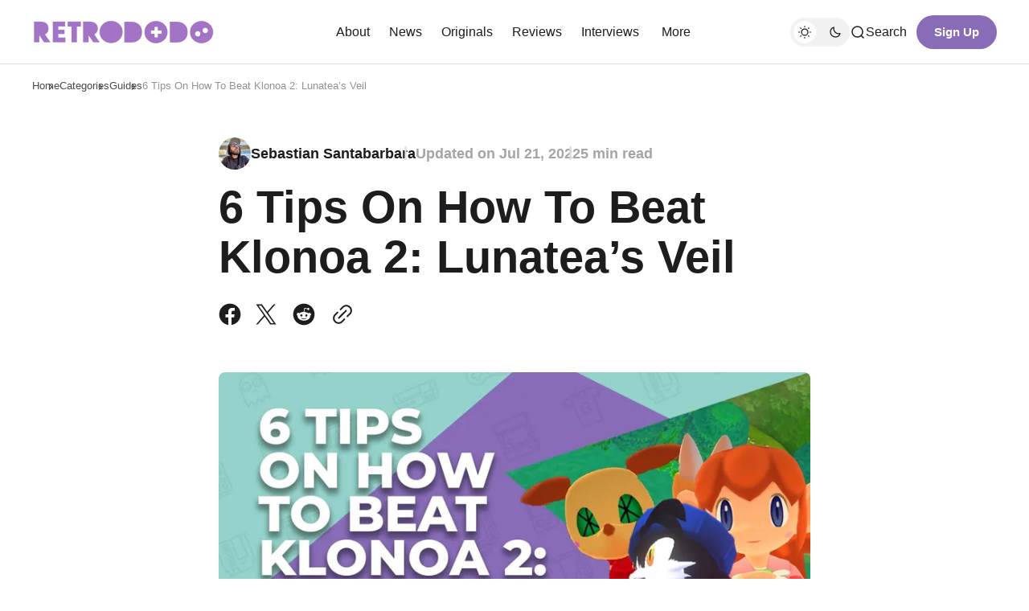

--- FILE ---
content_type: text/html; charset=utf-8
request_url: https://retrododo.com/how-to-beat-klonoa-2-lunateas-veil/
body_size: 21855
content:
<!DOCTYPE html>
<html lang="en" class="gh-html-white-background gh-color-section-font-dark" data-color-scheme="light">

<head>
    <meta charset="utf-8" />
    <meta name="viewport" content="width=device-width, initial-scale=1" />
    <title>6 Tips On How To Beat Klonoa 2: Lunatea&#x27;s Veil</title>

    <script>
        const rootElem = document.querySelector("html[data-color-scheme]");

        const detectSystemTheme = () => {
            if (window.matchMedia("(prefers-color-scheme: dark)").matches) {
                rootElem.setAttribute("data-color-scheme", "dark");
            } else {
                rootElem.setAttribute("data-color-scheme", "light");
            }
        };

        const initTheme = () => {
            const localStoragePref = localStorage.getItem("color-scheme");

            if (localStoragePref) {
                rootElem.setAttribute("data-color-scheme", localStoragePref);
            } else {
                detectSystemTheme();
            }
        };

        initTheme();

        const changeTheme = () => {
            if (window.matchMedia("(prefers-color-scheme: dark)").matches) {
                rootElem.setAttribute("data-color-scheme", "dark");
            } else if (window.matchMedia("(prefers-color-scheme: light)").matches) {
                rootElem.setAttribute("data-color-scheme", "light");
            } else {
                rootElem.setAttribute("data-color-scheme", "light");
            }
        }

        window
            .matchMedia("(prefers-color-scheme: dark)")
            .addEventListener("change", changeTheme);
    </script>

    <style>
    :root {
        --border-radius-buttons: 100px;
        --border-radius-containers: 8px;
        --border-radius-tags: 4px;

        --padding-buttons: 12px 22px;
        --padding-subscribe-button: 20px 28px;
    }
</style>



    <style>
        :root {
            --background-custom-color: #ffffff
        }
    </style>

    <style>
        :root {
            --background-color-button: #886cb7;
        }
    </style>

    
<style>
    :root {
        --font-family-headings: var(--gh-font-heading, -apple-system, BlinkMacSystemFont, avenir next, avenir, segoe ui, helvetica neue, helvetica, Cantarell, Ubuntu, roboto, noto, arial, sans-serif);
        --font-family-body: var(--gh-font-body, -apple-system, BlinkMacSystemFont, avenir next, avenir, segoe ui, helvetica neue, helvetica, Cantarell, Ubuntu, roboto, noto, arial, sans-serif);
        --font-family-buttons: var(--gh-font-body, -apple-system, BlinkMacSystemFont, avenir next, avenir, segoe ui, helvetica neue, helvetica, Cantarell, Ubuntu, roboto, noto, arial, sans-serif);
        --font-family-navigation: var(--gh-font-body, -apple-system, BlinkMacSystemFont, avenir next, avenir, segoe ui, helvetica neue, helvetica, Cantarell, Ubuntu, roboto, noto, arial, sans-serif);
        --font-family-card-headings: var(--gh-font-heading, -apple-system, BlinkMacSystemFont, avenir next, avenir, segoe ui, helvetica neue, helvetica, Cantarell, Ubuntu, roboto, noto, arial, sans-serif);

        --font-weight-headings: 700;
        --font-weight-navigation: 500;
        --font-weight-card-heading: 600;
        --font-weight-tags: 500;
        --font-weight-footer-subtext: 500;
        --font-weight-toggle-heading: 600;
        --font-weight-post-meta: 600;
        --font-weight-post-author: 600;
        --font-weight-excerpt: 500; 
        --font-weight-button: 700;

        --font-about-primary-line-height: 112%;
        --font-about-secondary-line-height: 120%;
        --font-latest-line-height: 116%;
        --font-subscribe-cta-line-height: 116%;
        --font-subscribe-sub-cta-line-height: 125%;
        --font-card-heading-line-height: 116%;
        --font-latest-card-heading-line-height: 120%;
        --font-post-text-line-height: 145%;
        --font-button-line-height: 120%;
        --font-navigation-line-height: 120%;

        --font-size-site-title: 24px;
        --font-size-about-primary: 64px;
        --font-size-about-secondary: 24px;
        --font-size-navigation: 16px;
        --font-size-main-buttons: 15px;
        --font-size-subscribe-button: 16px;
        --font-size-topic-grid-name: 32px;
        --font-size-topic-grid-link: 15px;
        --font-size-card-heading: 24px;
        --font-size-card-heading-large: 28px;
        --font-size-tags: 16px;
        --font-size-tags--small: 15px;
        --font-size-latest-heading: 56px;
        --font-size-smallgrid-card-heading: 22px;
        --font-size-subscribe-cta: 40px;
        --font-size-article-headings: 56px;
        --font-size-article-headings-wide: 64px;
        --font-size-post-text: 20px;

        --font-size-tags--laptop: 14px;
        --font-size-tags--small--laptop: 14px;

        --font-size-subscribe-button--laptop: 15px;

        --letter-spacing-main: normal;
        --letter-spacing-site-title: normal;
        --letter-spacing-navigation: normal;
        --letter-spacing-headings: normal;
        --letter-spacing-about-secondary: normal;
        --letter-spacing-card-titles: normal;
        --letter-spacing-buttons: normal;
        --letter-spacing-tags: normal;

        --text-transfrom-navigation: normal;
        --text-transform-tags: normal;
        --text-transform-buttons: none;
    }
</style>




    <link rel="stylesheet" href="https://retrododo.com/assets/built/index.css?v=4d88911793" />


    <meta name="description" content="Want to know how to beat Klonoa 2: Lunatea&#x27;s Veil? Take a look at our 6 top tips for smashing the game right here!">
    <link rel="icon" href="https://retrododo.com/content/images/size/w256h256/format/jpeg/2025/01/R-FAVICON.jpg" type="image/jpeg">
    <link rel="canonical" href="https://retrododo.com/how-to-beat-klonoa-2-lunateas-veil/">
    <meta name="referrer" content="no-referrer-when-downgrade">
    
    <meta property="og:site_name" content="Retro Dodo">
    <meta property="og:type" content="article">
    <meta property="og:title" content="6 Tips On How To Beat Klonoa 2: Lunatea&#x27;s Veil">
    <meta property="og:description" content="Want to know how to beat Klonoa 2: Lunatea&#x27;s Veil? Take a look at our 6 top tips for smashing the game right here!">
    <meta property="og:url" content="https://retrododo.com/how-to-beat-klonoa-2-lunateas-veil/">
    <meta property="og:image" content="https://retrododo.com/content/images/size/w1200/wp-content/uploads/2022/07/how-to-beat-klonoa-2-lunateas-veil-1.jpg">
    <meta property="article:published_time" content="2022-07-21T18:59:43.000Z">
    <meta property="article:modified_time" content="2022-07-21T19:04:09.000Z">
    <meta property="article:tag" content="Guides">
    
    <meta property="article:publisher" content="https://www.facebook.com/retrododo/">
    <meta name="twitter:card" content="summary_large_image">
    <meta name="twitter:title" content="6 Tips On How To Beat Klonoa 2: Lunatea&#x27;s Veil">
    <meta name="twitter:description" content="Want to know how to beat Klonoa 2: Lunatea&#x27;s Veil? Take a look at our 6 top tips for smashing the game right here!">
    <meta name="twitter:url" content="https://retrododo.com/how-to-beat-klonoa-2-lunateas-veil/">
    <meta name="twitter:image" content="https://retrododo.com/content/images/size/w1200/wp-content/uploads/2022/07/how-to-beat-klonoa-2-lunateas-veil-1.jpg">
    <meta name="twitter:label1" content="Written by">
    <meta name="twitter:data1" content="Sebastian Santabarbara">
    <meta name="twitter:label2" content="Filed under">
    <meta name="twitter:data2" content="Guides">
    <meta name="twitter:site" content="@retro_dodo">
    <meta property="og:image:width" content="1200">
    <meta property="og:image:height" content="675">
    
    <script type="application/ld+json">
{
    "@context": "https://schema.org",
    "@type": "Article",
    "publisher": {
        "@type": "Organization",
        "name": "Retro Dodo",
        "url": "https://retrododo.com/",
        "logo": {
            "@type": "ImageObject",
            "url": "https://retrododo.com/content/images/2025/01/retro-dodo-logo-top-micro.webp"
        }
    },
    "author": {
        "@type": "Person",
        "name": "Sebastian Santabarbara",
        "image": {
            "@type": "ImageObject",
            "url": "https://www.gravatar.com/avatar/939c8bd92146d985ceb5ba2494c1da0f?s=250&r=x&d=mp",
            "width": 250,
            "height": 250
        },
        "url": "https://retrododo.com/author/sebastian/",
        "sameAs": [
            "https://sebsantabarbara.com"
        ]
    },
    "headline": "6 Tips On How To Beat Klonoa 2: Lunatea&#x27;s Veil",
    "url": "https://retrododo.com/how-to-beat-klonoa-2-lunateas-veil/",
    "datePublished": "2022-07-21T18:59:43.000Z",
    "dateModified": "2022-07-21T19:04:09.000Z",
    "image": {
        "@type": "ImageObject",
        "url": "https://retrododo.com/content/images/size/w1200/wp-content/uploads/2022/07/how-to-beat-klonoa-2-lunateas-veil-1.jpg",
        "width": 1200,
        "height": 675
    },
    "keywords": "Guides",
    "description": "Time to dive into Klonoa’s second adventure and discover 6 tips on how to beat Klonoa 2: Lunatea’s Veil!\n\nYes, Klonoa is back with two new adventures on all next-gen consoles, lovingly remade and beautifully revamped.\n\nWhile the PS1 original will never grow old, the PS2 sequel brought new and exciting elements to the table. We’re talking boosted gameplay that made it even more exciting for players new and old.\n\nNow, whether playing handheld on Switch or playing up on the TV or your monitor, you ",
    "mainEntityOfPage": "https://retrododo.com/how-to-beat-klonoa-2-lunateas-veil/"
}
    </script>

    <meta name="generator" content="Ghost 6.16">
    <link rel="alternate" type="application/rss+xml" title="Retro Dodo" href="https://retrododo.com/rss/">
    <script defer src="https://cdn.jsdelivr.net/ghost/portal@~2.58/umd/portal.min.js" data-i18n="true" data-ghost="https://retrododo.com/" data-key="bc45d14a8eaa2c5823549c74ac" data-api="https://retro-dodo.ghost.io/ghost/api/content/" data-locale="en" crossorigin="anonymous"></script><style id="gh-members-styles">.gh-post-upgrade-cta-content,
.gh-post-upgrade-cta {
    display: flex;
    flex-direction: column;
    align-items: center;
    font-family: -apple-system, BlinkMacSystemFont, 'Segoe UI', Roboto, Oxygen, Ubuntu, Cantarell, 'Open Sans', 'Helvetica Neue', sans-serif;
    text-align: center;
    width: 100%;
    color: #ffffff;
    font-size: 16px;
}

.gh-post-upgrade-cta-content {
    border-radius: 8px;
    padding: 40px 4vw;
}

.gh-post-upgrade-cta h2 {
    color: #ffffff;
    font-size: 28px;
    letter-spacing: -0.2px;
    margin: 0;
    padding: 0;
}

.gh-post-upgrade-cta p {
    margin: 20px 0 0;
    padding: 0;
}

.gh-post-upgrade-cta small {
    font-size: 16px;
    letter-spacing: -0.2px;
}

.gh-post-upgrade-cta a {
    color: #ffffff;
    cursor: pointer;
    font-weight: 500;
    box-shadow: none;
    text-decoration: underline;
}

.gh-post-upgrade-cta a:hover {
    color: #ffffff;
    opacity: 0.8;
    box-shadow: none;
    text-decoration: underline;
}

.gh-post-upgrade-cta a.gh-btn {
    display: block;
    background: #ffffff;
    text-decoration: none;
    margin: 28px 0 0;
    padding: 8px 18px;
    border-radius: 4px;
    font-size: 16px;
    font-weight: 600;
}

.gh-post-upgrade-cta a.gh-btn:hover {
    opacity: 0.92;
}</style><script async src="https://js.stripe.com/v3/"></script>
    <script defer src="https://cdn.jsdelivr.net/ghost/sodo-search@~1.8/umd/sodo-search.min.js" data-key="bc45d14a8eaa2c5823549c74ac" data-styles="https://cdn.jsdelivr.net/ghost/sodo-search@~1.8/umd/main.css" data-sodo-search="https://retro-dodo.ghost.io/" data-locale="en" crossorigin="anonymous"></script>
    
    <link href="https://retrododo.com/webmentions/receive/" rel="webmention">
    <script defer src="/public/cards.min.js?v=4d88911793"></script>
    <link rel="stylesheet" type="text/css" href="/public/cards.min.css?v=4d88911793">
    <script defer src="/public/comment-counts.min.js?v=4d88911793" data-ghost-comments-counts-api="https://retrododo.com/members/api/comments/counts/"></script>
    <script defer src="/public/member-attribution.min.js?v=4d88911793"></script>
    <script defer src="/public/ghost-stats.min.js?v=4d88911793" data-stringify-payload="false" data-datasource="analytics_events" data-storage="localStorage" data-host="https://retrododo.com/.ghost/analytics/api/v1/page_hit"  tb_site_uuid="58fdc82a-ad84-44e2-ad58-166d1b419bc4" tb_post_uuid="e10d8511-814c-4959-9779-113dbf035f76" tb_post_type="post" tb_member_uuid="undefined" tb_member_status="undefined"></script><style>:root {--ghost-accent-color: #a373c6;}</style>
    <!-- Google tag (gtag.js) -->
<script async src="https://www.googletagmanager.com/gtag/js?id=G-D95CHMHLL8"></script>
<script>
  window.dataLayer = window.dataLayer || [];
  function gtag(){dataLayer.push(arguments);}
  gtag('js', new Date());

  gtag('config', 'G-D95CHMHLL8');
</script>

<script type="text/javascript" async="async" data-noptimize="1" data-cfasync="false" src="//scripts.mediavine.com/tags/retro-dodo.js"></script>

<style>
.cg-tbl-rate-svg svg {
	transition: none !important
}

:root {
	--cg-orange: #f39c12;
	--cg-carrot: #e67e22;
	--cg-red: #e74c3c;
	--cg-gray: #95a5a6;
	--cg-blue: #3498db;
	--cg-black: #2f3640;
	--cg-green: #27ae60;
	--cg-bluebell: #2b348e;
	--cg-bluedark: #1289A7;
	--cg-berry: #CA2C68;
	--cg-keppel: #AE7C5B;
	--cg-dupain: #148F77;
	--cg-darkorange: #F33B19;
	--cg-darknavy: #0f4c75;
	--cg-eggplant: #5a3d55;
	--cg-darkgreen: #438a5e;
	--cg-theme-color: #333
}

.cg-red {
	--cg-theme-color: var(--cg-red)
}

.cg-green {
	--cg-theme-color: var(--cg-green)
}

.cg-text p {
	margin-bottom: 15px
}

.cg-review-box .cg-tbl-rate-svg:before {
	content: "";
	background-color: var(--cg-theme-color);
	position: absolute;
	left: 0;
	right: 0;
	bottom: 0;
	top: 0;
	z-index: 0;
	opacity: .2;
	border-radius: 100%
}

.cg-tbl-rate-svg svg {
	transform: rotate(-90deg);
	fill: none;
	stroke: var(--cg-theme-color);
	stroke-width: 2;
	stroke-linecap: round;
	stroke-dasharray: 0 999
}

.cg-tbl-rate-svg .cb-tbl-value {
	font-size: 20px;
	color: var(--cg-theme-color);
	font-weight: 700;
	height: 64px;
	width: 64px;
	position: absolute;
	display: flex;
	align-items: center;
	justify-content: center
}

.cg-review-box .cg-tbl-rate-svg {
	height: 72px;
	width: 72px;
	border-radius: 100%;
	position: relative;
	margin: 0 auto;
	overflow: hidden;
	display: flex;
	align-items: center;
	justify-content: center
}

.cg-choice-box-five.cg-swiper .swiper-wrapper .cg-cb-items:hover,
.cg-choice-box-four.cg-swiper .swiper-wrapper .cg-cb-items:hover,
.cg-choice-box-seven.cg-swiper .swiper-wrapper .cg-cb-items:hover,
.cg-choice-box-six.cg-swiper .swiper-wrapper .cg-cb-items:hover,
.cg-choice-box-two.cg-swiper .swiper-wrapper .cg-cb-items:hover {
	border-color: var(--cg-theme-color)
}

.cg-box-layout-review,
.cg-pc-box-four {
	margin-bottom: 20px
}

.cg-review-box .cg-review-bar-row:last-child {
	margin-bottom: 10px
}

.cg-review-box {
	border: 3px solid var(--cg-theme-color);
	padding: 40px 20px 20px;
	margin-top: 45px;
	margin-bottom: 15px;
	position: relative;
	border-radius: 14px
}

.cg-review-box .cg-review-title {
	text-align: center;
	padding: 4px 0 10px;
	font-size: 24px;
	font-weight: 600;
	line-height: 28px
}

.cg-review-box .cg-review-bar-row {
	display: flex;
	align-items: center;
	margin-bottom: 24px;
	position: relative;
	flex-wrap: wrap
}

.cg-review-box .cg-review-bar {
	position: relative;
	height: 10px;
	border-radius: 5px;
	overflow: hidden;
	background-color: #ddd;
	flex: 0 0 100%;
	max-width: 100%;
	margin: 4px 0 0
}

.cg-review-box .cg-review-bar:before {
	content: "";
	background-color: var(--cg-theme-color);
	position: absolute;
	left: 0;
	top: 0;
	bottom: 0;
	right: 0;
	width: var(--cg-review)
}

.cg-review-box .cg-review-bar-title {
	font-size: inherit;
	line-height: inherit;
	font-weight: 600;
	flex: 0 0 calc(100% - 40px);
	max-width: calc(100% - 40px);
	overflow: hidden
}

.cg-review-box .cg-review-bar-score {
	font-size: 16px;
	line-height: 18px;
	font-weight: 700;
	flex: 0 0 40px;
	max-width: 40px;
	text-align: right
}

.cg-review-box .cg-tbl-rate-svg {
	position: absolute;
	top: -36px;
	left: 0;
	right: 0;
	box-shadow: 0 0 7px rgba(0, 0, 0, .2)
}

.cg-review-box .cg-tbl-rate-svg p {
	height: 64px;
	width: 64px;
	margin: 0
}

.cg-review-box .cg-tbl-rate-svg:before {
	background-color: #fff;
	opacity: 1
}

.cg-pc-row {
	display: -ms-flexbox;
	display: flex;
	-ms-flex-wrap: wrap;
	flex-wrap: wrap;
	align-items: stretch;
	box-sizing: border-box;
	width: 100%;
	justify-content: space-between
}

.cg-pc-row ul li {
	list-style: none;
	text-align: left
}

.cg-pc-row .cg-item-cons,
.cg-pc-row .cg-item-pros {
	max-width: calc(50% - 14px);
	flex: 0 0 calc(50% - 14px);
	background-color: #fff
}

.cg-pc-box-four .cg-cons-name,
.cg-pc-box-four .cg-pros-name {
	color: var(--cg-theme-color);
	text-align: center;
	padding: 4px 0;
	font-size: 24px;
	font-weight: 600;
	line-height: 28px
}

.cg-pc-box-four .cg-item-cons,
.cg-pc-box-four .cg-item-pros {
	border: 4px solid var(--cg-theme-color);
	border-radius: 10px;
	padding-top: 30px;
	position: relative
}

.cg-pc-box-four .cg-item-cons:before,
.cg-pc-box-four .cg-item-pros:before {
	content: "";
	background-image: url([data-uri]);
	height: 60px;
	width: 60px;
	background-color: var(--cg-theme-color);
	position: absolute;
	background-repeat: no-repeat;
	border-radius: 100%;
	background-position: center;
	border: 6px solid #fff;
	top: -32px;
	left: 0;
	right: 0;
	margin: 0 auto;
	box-shadow: 0 0 7px rgba(0, 0, 0, .2);
	box-sizing: border-box
}

.cg-pc-box-four .cg-item-cons:before {
	transform: rotate(180deg)
}

.cg-pc-box-four .cg-pc-row {
	margin-top: 40px
}

.cg-pc-box-four ul {
	margin: 0;
	padding: 8px 16px 22px;
	list-style: none;
	position: relative
}

.cg-pc-box-four ul li {
	display: block;
	position: relative;
	padding-left: 24px
}

.cg-pc-box-four .cg-item-pros ul li:before {
	content: "\2713"
}

.cg-pc-box-four .cg-item-cons ul li:before {
	content: "\2715"
}

.cg-pc-box-four .cg-item-cons ul li:before,
.cg-pc-box-four .cg-item-pros ul li:before {
	position: relative;
	left: -9px;
	font-weight: 500;
	background-color: var(--cg-theme-color);
	color: #fff;
	font-size: 10px;
	border-radius: 100%;
	text-align: center;
	height: 14px;
	width: 14px;
	display: inline-block;
	vertical-align: middle;
	line-height: 14px;
	margin-left: -14px;
	top: -1px
}

.cg-pc-box-four ul li:not(:last-child) {
	margin-bottom: 8px
}

.cg-cb-row:not(.swiper-wrapper) {
	display: -ms-flexbox;
	display: flex;
	-ms-flex-wrap: wrap;
	flex-wrap: wrap;
	align-items: stretch;
	box-sizing: border-box;
	width: 100%
}

@media screen and (min-width:661px) {
	.cg-cb-row:not(.swiper-wrapper) .cg-cb-items {
		max-width: calc(33% - 14px);
		flex: 0 0 calc(33% - 14px)
	}

	.cg-cb-row:not(.swiper-wrapper) .cg-cb-items:nth-child(n+2) {
		margin-left: 21px
	}

	.cg-choice-box-five .cg-cb-row:not(.swiper-wrapper) .cg-cb-items:nth-child(n+2),
	.cg-choice-box-seven .cg-cb-row:not(.swiper-wrapper) .cg-cb-items:nth-child(n+2),
	.cg-choice-box-six .cg-cb-row:not(.swiper-wrapper) .cg-cb-items:nth-child(n+2),
	.cg-choice-box-two .cg-cb-row:not(.swiper-wrapper) .cg-cb-items:nth-child(n+2) {
		margin-left: 0
	}
}

.cg-choice-box-five .cg-cb-row:not(.swiper-wrapper) .cg-cb-items,
.cg-choice-box-seven .cg-cb-row:not(.swiper-wrapper) .cg-cb-items,
.cg-choice-box-six .cg-cb-row:not(.swiper-wrapper) .cg-cb-items,
.cg-choice-box-two .cg-cb-row:not(.swiper-wrapper) .cg-cb-items {
	max-width: 33.33%;
	flex: 0 33.33%
}

.cg-choice-box-five .cg-cb-row:not(.swiper-wrapper),
.cg-choice-box-seven .cg-cb-row:not(.swiper-wrapper),
.cg-choice-box-six .cg-cb-row:not(.swiper-wrapper),
.cg-choice-box-two .cg-cb-row:not(.swiper-wrapper) {
	box-shadow: 0 5px 10px 0 rgba(29, 28, 28, .15);
	position: relative
}

@media screen and (max-width:860px) {

	.cg-pc-row .cg-item-cons,
	.cg-pc-row .cg-item-pros {
		max-width: 100%;
		flex: 0 0 100%;
		margin-bottom: 25px !important
	}

	.cg-pc-box-four .cg-pc-row .cg-item-pros {
		margin-bottom: 42px !important
	}
}

@media screen and (min-width:661px) and (max-width:775px) {
	.cg-choice-box-four .cg-cb-row:not(.swiper-wrapper) .cg-cb-items {
		max-width: calc(33% - 5px);
		flex: 0 0 calc(33% - 5px)
	}
}

@media screen and (max-width:660px) {

	.cg-cb-row:not(.swiper-wrapper) .cg-cb-items,
	.cg-choice-box-five .cg-cb-row:not(.swiper-wrapper) .cg-cb-items,
	.cg-choice-box-seven .cg-cb-row:not(.swiper-wrapper) .cg-cb-items,
	.cg-choice-box-six .cg-cb-row:not(.swiper-wrapper) .cg-cb-items,
	.cg-choice-box-two .cg-cb-row:not(.swiper-wrapper) .cg-cb-items {
		flex: 0 0 100%;
		max-width: 100%
	}
}

.cg-swiper {
	margin-left: auto;
	margin-right: auto;
	position: relative;
	overflow: hidden;
	list-style: none;
	padding: 0;
	z-index: 1;
	display: block
}

.cg-swiper .swiper-wrapper {
	height: auto
}

.cg-swiper .cg-swiper-next {
	right: 0;
	background-image: url("data:image/svg+xml,%3Csvg width='26' height='46' viewBox='0 0 26 46' fill='none' xmlns='http://www.w3.org/2000/svg'%3E%3Cpath d='M25.4368 23.412C25.3814 23.9428 25.1517 24.4585 24.7471 24.8632L4.57133 45.0388C3.63426 45.9761 2.10089 45.9761 1.16347 45.0388C0.226404 44.1018 0.227115 42.5677 1.16347 41.631L19.6859 23.1087L1.17484 4.59788C0.237592 3.66046 0.237592 2.12727 1.17484 1.19003C2.11208 0.252783 3.64616 0.25367 4.58252 1.19003L24.7585 21.3657C25.3134 21.9208 25.5397 22.6858 25.4368 23.412Z' fill='%23ffffff'/%3E%3C/svg%3E%0A")
}

.cg-swiper .cg-swiper-prev {
	background-image: url("data:image/svg+xml,%3Csvg width='26' height='46' fill='none' xmlns='http://www.w3.org/2000/svg'%3E%3Cpath d='M.6 23.4c.1.5.3 1 .7 1.5L21.4 45c.9.9 2.5.9 3.4 0 .9-.9.9-2.5 0-3.4L6.3 23.1 24.8 4.6c.9-.9.9-2.5 0-3.4-.9-.9-2.5-.9-3.4 0L1.2 21.4c-.5.5-.7 1.3-.6 2Z' fill='%23ffffff'/%3E%3C/svg%3E")
}

.cg-swiper .cg-swiper-next,
.cg-swiper .cg-swiper-prev {
	cursor: pointer;
	content: "";
	position: absolute;
	top: 50%;
	z-index: 1;
	transform: translateY(-50%);
	height: 50px;
	width: 20px;
	background-color: var(--cg-theme-color);
	background-size: 10px 20px;
	background-repeat: no-repeat;
	background-position: center;
	padding: 4px
}

.cg-choice-box-five.cg-swiper .swiper-wrapper .cg-cb-items,
.cg-choice-box-four.cg-swiper .swiper-wrapper .cg-cb-items,
.cg-choice-box-seven.cg-swiper .swiper-wrapper .cg-cb-items,
.cg-choice-box-six.cg-swiper .swiper-wrapper .cg-cb-items,
.cg-choice-box-two.cg-swiper .swiper-wrapper .cg-cb-items {
	border: 1px solid #dfdfdf
}

.cg-swiper .cg-cb-row.swiper-wrapper .cg-cb-items.swiper-slide .cg-cb-btn a {
	display: inline-block
}

.cg-btn {
	text-decoration: none transition: none !important
}

.cg-red {
	--cg-theme-color: var(--cg-red)
}

.cg-green {
	--cg-theme-color: var(--cg-green)
}

.cg-swiper .cg-cb-items::after {
	display: none !important
}

.cg-choice-box-seven .cg-cb-row .cg-cb-items .cg-cb-top-pick:before {
	content: "";
	border-style: solid;
	border-width: 0 9px 20px 0;
	border-color: transparent var(--cg-theme-color) transparent transparent;
	position: absolute;
	left: -2px;
	top: calc(100% + 2px)
}

.cg-choice-box-seven .cg-cb-row .cg-cb-items .cg-cb-top-pick span {
	line-height: inherit;
	-webkit-line-clamp: 2;
	-webkit-box-orient: vertical;
	overflow: hidden;
	text-overflow: ellipsis;
	display: -webkit-box
}

.cg-choice-box-five.cg-swiper .swiper-wrapper .cg-cb-items:hover,
.cg-choice-box-four.cg-swiper .swiper-wrapper .cg-cb-items:hover,
.cg-choice-box-seven.cg-swiper .swiper-wrapper .cg-cb-items:hover,
.cg-choice-box-six.cg-swiper .swiper-wrapper .cg-cb-items:hover,
.cg-choice-box-two.cg-swiper .swiper-wrapper .cg-cb-items:hover {
	border-color: var(--cg-theme-color)
}

.cg-btn {
	font-weight: 600;
	min-width: 100px;
	text-align: center;
	color: #fff !important;
	box-shadow: 0 2px 4px 0 rgba(0, 0, 0, .27);
	border-radius: 4px;
	padding: 9px 18px;
	font-size: 14px;
	display: inline-block;
	vertical-align: middle;
	margin: 5px 4px;
	background-color: var(--cg-theme-color);
	border: 0;
	white-space: normal !important;
	cursor: pointer;
	line-height: normal;
	position: relative
}

.cg-btn:hover,
.cg-btn:not([data-style=cg-btn-2]):not([data-style=cg-btn-3]):active,
.cg-btn:not([data-style=cg-btn-2]):not([data-style=cg-btn-3]):focus {
	color: #fff !important
}

.cg-btn:hover {
	opacity: .85;
	text-decoration: none !important
}

.cg-pc-box-four {
	margin-bottom: 20px
}

.cg-cb-content ul li:not(:last-child) {
	margin-bottom: 10px
}

.cg-pc-row {
	display: -ms-flexbox;
	display: flex;
	-ms-flex-wrap: wrap;
	flex-wrap: wrap;
	align-items: stretch;
	box-sizing: border-box;
	width: 100%;
	justify-content: space-between
}

.cg-pc-row ul li {
	list-style: none;
	text-align: left
}

.cg-pc-row .cg-item-cons,
.cg-pc-row .cg-item-pros {
	max-width: calc(50% - 14px);
	flex: 0 0 calc(50% - 14px);
	background-color: #fff
}

.cg-pc-box-four .cg-cons-name,
.cg-pc-box-four .cg-pros-name {
	color: var(--cg-theme-color);
	text-align: center;
	padding: 4px 0;
	font-size: 24px;
	font-weight: 600;
	line-height: 28px
}

.cg-pc-box-four .cg-item-cons,
.cg-pc-box-four .cg-item-pros {
	border: 4px solid var(--cg-theme-color);
	border-radius: 10px;
	padding-top: 30px;
	position: relative
}

.cg-pc-box-four .cg-item-cons:before,
.cg-pc-box-four .cg-item-pros:before {
	content: "";
	background-image: url([data-uri]);
	height: 60px;
	width: 60px;
	background-color: var(--cg-theme-color);
	position: absolute;
	background-repeat: no-repeat;
	border-radius: 100%;
	background-position: center;
	border: 6px solid #fff;
	top: -32px;
	left: 0;
	right: 0;
	margin: 0 auto;
	box-shadow: 0 0 7px rgba(0, 0, 0, .2);
	box-sizing: border-box
}

.cg-pc-box-four .cg-item-cons:before {
	transform: rotate(180deg)
}

.cg-pc-box-four .cg-pc-row {
	margin-top: 40px
}

.cg-pc-box-four ul {
	margin: 0;
	padding: 8px 16px 22px;
	list-style: none;
	position: relative
}

.cg-pc-box-four ul li {
	display: block;
	position: relative;
	padding-left: 24px
}

.cg-pc-box-four .cg-item-pros ul li:before {
	content: "\2713"
}

.cg-pc-box-four .cg-item-cons ul li:before {
	content: "\2715"
}

.cg-pc-box-four .cg-item-cons ul li:before,
.cg-pc-box-four .cg-item-pros ul li:before {
	position: relative;
	left: -9px;
	font-weight: 500;
	background-color: var(--cg-theme-color);
	color: #fff;
	font-size: 10px;
	border-radius: 100%;
	text-align: center;
	height: 14px;
	width: 14px;
	display: inline-block;
	vertical-align: middle;
	line-height: 14px;
	margin-left: -14px;
	top: -1px
}

.cg-pc-box-four ul li:not(:last-child) {
	margin-bottom: 8px
}

.cg-cb-row:not(.swiper-wrapper) {
	display: -ms-flexbox;
	display: flex;
	-ms-flex-wrap: wrap;
	flex-wrap: wrap;
	align-items: stretch;
	box-sizing: border-box;
	width: 100%
}

.cg-cb-row .cg-cb-items {
	background-color: #fff;
	box-shadow: 0 3px 12px 0 rgba(79, 79, 79, .12);
	display: flex;
	flex-direction: column;
	overflow: hidden;
	box-sizing: border-box
}

.cg-cb-row .cg-cb-img {
	align-items: center;
	box-sizing: border-box;
	overflow: hidden
}

@media screen and (min-width:661px) {
	.cg-cb-row:not(.swiper-wrapper) .cg-cb-items {
		max-width: calc(33% - 14px);
		flex: 0 0 calc(33% - 14px)
	}

	.cg-cb-row:not(.swiper-wrapper) .cg-cb-items:nth-child(n+2) {
		margin-left: 21px
	}

	.cg-choice-box-five .cg-cb-row:not(.swiper-wrapper) .cg-cb-items:nth-child(n+2),
	.cg-choice-box-seven .cg-cb-row:not(.swiper-wrapper) .cg-cb-items:nth-child(n+2),
	.cg-choice-box-six .cg-cb-row:not(.swiper-wrapper) .cg-cb-items:nth-child(n+2),
	.cg-choice-box-two .cg-cb-row:not(.swiper-wrapper) .cg-cb-items:nth-child(n+2) {
		margin-left: 0
	}
}

.cg-cb-row .cg-cb-items .cg-cb-btn {
	margin-top: auto
}

.cg-cb-row .cg-cb-img {
	height: 164px;
	display: flex;
	justify-content: center;
	margin-bottom: 15px;
	background-color: transparent;
	text-decoration: none;
	border: none
}

.cg-cb-row .cg-aff-link.cg-cb-img:focus,
.cg-cb-row .cg-aff-link.cg-cb-img:hover {
	background-color: transparent;
	text-decoration: none;
	border: none;
	outline: 0
}

.cg-cb-row .cg-cb-img img {
	max-width: 115px;
	max-height: 115px;
	display: block;
	transition: none !important;
	transform-origin: center center;
	margin: 0;
	width: auto;
	height: auto
}

.cg-cb-row .cg-cb-items:hover .cg-cb-img img {
	transform: scale(1.4)
}

.cg-cb-title {
	font-size: 16px;
	color: #121212;
	margin-bottom: 16px;
	min-height: 36px;
	padding: 0 15px;
	font-weight: 700;
	text-align: center
}

.cg-cb-rate span,
.cg-cb-rate:before {
	color: var(--cg-theme-color)
}

.cg-cb-rate {
	margin: 10px auto 40px;
	position: relative;
	width: 150px
}

.cg-cb-rate:after {
	content: "";
	height: 10px;
	width: 150px;
	background: linear-gradient(to right, #fff 0, var(--cg-theme-color) 100%);
	background: -webkit-linear-gradient(0deg, #fff 0, var(--cg-theme-color) 100%);
	border-radius: 2px;
	position: relative;
	display: block;
	margin: 0 auto;
	z-index: 0;
	opacity: .7
}

.cg-cb-rate:before {
	content: "\2605";
	position: absolute;
	left: calc(var(--cg-rbl-rate-p) - 8px);
	width: 150px;
	font-size: 34px;
	top: 0;
	z-index: 1
}

.cg-cb-rate span {
	display: block;
	position: relative;
	bottom: -30px;
	text-align: center;
	font-size: 14px;
	line-height: 14px;
	font-weight: 600
}

.cg-cb-btn {
	padding: 0 15px;
	text-align: center;
	box-sizing: border-box;
	overflow: hidden;
	margin: 0 0 15px
}

.cg-cb-btn a {
	margin: 5px;
	text-decoration: none
}

.cg-cb-content {
	padding: 0 15px;
	margin: 0 0 8px;
	overflow: hidden;
	text-align: center
}

.cg-choice-box-five .cg-cb-row:not(.swiper-wrapper) .cg-cb-items,
.cg-choice-box-seven .cg-cb-row:not(.swiper-wrapper) .cg-cb-items,
.cg-choice-box-six .cg-cb-row:not(.swiper-wrapper) .cg-cb-items,
.cg-choice-box-two .cg-cb-row:not(.swiper-wrapper) .cg-cb-items {
	max-width: 33.33%;
	flex: 0 33.33%
}

.cg-choice-box-seven .cg-cb-row .cg-cb-items {
	border: 1px solid #dfdfdf;
	box-shadow: none;
	position: relative
}

.cg-choice-box-seven .cg-cb-row .cg-cb-items:not(:first-child) {
	border-left: none
}

.cg-choice-box-five .cg-cb-row:not(.swiper-wrapper),
.cg-choice-box-seven .cg-cb-row:not(.swiper-wrapper),
.cg-choice-box-six .cg-cb-row:not(.swiper-wrapper),
.cg-choice-box-two .cg-cb-row:not(.swiper-wrapper) {
	box-shadow: 0 5px 10px 0 rgba(29, 28, 28, .15);
	position: relative
}

.cg-choice-box-seven .cg-cb-content {
	margin-bottom: 20px;
	font-size: 15px
}

.cg-choice-box-seven .cg-cb-content strong {
	font-weight: 500 !important
}

.cg-choice-box-seven .cg-cb-rate {
	margin: 0 auto;
	width: 86px;
	height: 24px
}

.cg-choice-box-seven .cg-cb-rate:after,
.cg-choice-box-seven .cg-cb-rate:before {
	content: "";
	height: 17px;
	width: 86px;
	display: inline-flex;
	background-size: cover;
	background-repeat: no-repeat;
	background-position: left center;
	position: absolute;
	top: 2px;
	overflow: hidden;
	z-index: 1;
	opacity: 1;
	left: 0
}

.cg-choice-box-seven .cg-cb-rate:before {
	background-image: url("data:image/svg+xml,%3Csvg viewBox='0 0 304 60' xmlns='http://www.w3.org/2000/svg'%3E%3Cpath d='m181.9 23.2c0.4 1.2 0 2.6-0.9 3.4l-13.2 11.5 3.8 17c0.3 1.2-0.2 2.5-1.2 3.3-1.1 0.8-2.5 0.9-3.6 0.2l-15-8.9-15 8.9c-0.5 0.3-1.1 0.5-1.6 0.5s-1.2-0.2-1.8-0.6c-1.1-0.7-1.5-2-1.2-3.3l3.8-17-13.2-11.5c-1-0.8-1.3-2.1-1-3.4 0.5-1.2 1.5-2.1 2.8-2.2l17.4-1.6 7-16.2c0.6-1.2 1.7-1.9 3-1.9s2.5 0.8 3 1.9l6.8 16.1 17.4 1.5c1.3 0.1 2.4 0.9 2.7 2.3z' fill='%23bdbdbd'/%3E%3Cpath d='m121 23.1c0.4 1.2 0 2.6-0.9 3.4l-13.1 11.5 3.8 17c0.3 1.2-0.2 2.5-1.2 3.3-1.1 0.8-2.5 0.9-3.6 0.2l-15-8.9-15 8.9c-0.5 0.3-1.1 0.5-1.6 0.5s-1.2-0.2-1.8-0.6c-1.1-0.7-1.5-2-1.2-3.3l3.8-17-13.2-11.6c-1-0.8-1.3-2.1-1-3.4 0.5-1.2 1.5-2.1 2.8-2.2l17.4-1.6 6.8-16c0.6-1.2 1.7-1.9 3-1.9s2.5 0.8 3 1.9l6.8 16.1 17.4 1.5c1.4 0 2.4 0.9 2.8 2.2z' fill='%23bdbdbd'/%3E%3Cpath d='m303 26.4-13.2 11.6 3.8 17c0.3 1.2-0.2 2.5-1.2 3.3-1.1 0.8-2.5 0.9-3.6 0.2l-15-8.9-15 8.9c-0.5 0.3-1.1 0.5-1.6 0.5s-1.2-0.2-1.8-0.6c-1.1-0.7-1.5-2-1.2-3.3l3.8-17-13.2-11.5c-1-0.8-1.3-2.1-1-3.4 0.5-1.2 1.5-2.1 2.8-2.2l17.4-1.6 6.8-16.1c0.6-1.2 1.7-1.9 3-1.9s2.5 0.8 3 1.9l6.8 16.1 17.4 1.5c1.3 0.1 2.4 1 2.8 2.2s0.1 2.6-0.8 3.3z' fill='%23bdbdbd'/%3E%3Cpath d='m242.9 23.2c0.4 1.2 0 2.6-0.9 3.4l-13.2 11.5 3.8 17c0.3 1.2-0.2 2.5-1.2 3.3-1.1 0.8-2.5 0.9-3.6 0.2l-15-8.9-15 8.9c-0.5 0.3-1.1 0.5-1.6 0.5s-1.2-0.2-1.8-0.6c-1.1-0.7-1.5-2-1.2-3.3l3.8-17-13.2-11.5c-1-0.8-1.3-2.1-1-3.4 0.5-1.2 1.5-2.1 2.8-2.2l17.4-1.6 6.8-16.2c0.6-1.2 1.7-1.9 3-1.9s2.5 0.8 3 1.9l6.8 16.1 17.4 1.5c1.5 0.1 2.5 0.9 2.9 2.3z' fill='%23bdbdbd'/%3E%3Cpath d='m60.1 23.1c0.4 1.2 0 2.6-0.9 3.4l-13.1 11.5 3.8 17c0.3 1.2-0.2 2.5-1.2 3.3s-2.5 0.9-3.6 0.2l-15-8.9-15 8.9c-0.5 0.3-1.1 0.5-1.6 0.5s-1.2-0.2-1.8-0.6c-1.1-0.7-1.5-2-1.2-3.3l3.8-17-13.2-11.6c-1-0.8-1.3-2.1-1-3.4 0.5-1.2 1.5-2.1 2.8-2.2l17.4-1.6 6.8-16.1c0.6-1.2 1.7-1.9 3-1.9s2.5 0.8 3 1.9l6.8 16.1 17.4 1.5c1.4 0.1 2.5 1 2.8 2.3z' fill='%23bdbdbd'/%3E%3C/svg%3E")
}

.cg-choice-box-seven .cg-cb-rate:after {
	width: var(--cg-rbl-rate-p);
	overflow: hidden;
	color: #ffd400;
	z-index: 2;
	background-image: url("data:image/svg+xml,%3Csvg viewBox='0 0 304 60' xmlns='http://www.w3.org/2000/svg'%3E%3Cpath d='m181.9 23.2c0.4 1.2 0 2.6-0.9 3.4l-13.2 11.5 3.8 17c0.3 1.2-0.2 2.5-1.2 3.3-1.1 0.8-2.5 0.9-3.6 0.2l-15-8.9-15 8.9c-0.5 0.3-1.1 0.5-1.6 0.5s-1.2-0.2-1.8-0.6c-1.1-0.7-1.5-2-1.2-3.3l3.8-17-13.2-11.5c-1-0.8-1.3-2.1-1-3.4 0.5-1.2 1.5-2.1 2.8-2.2l17.4-1.6 7-16.2c0.6-1.2 1.7-1.9 3-1.9s2.5 0.8 3 1.9l6.8 16.1 17.4 1.5c1.3 0.1 2.4 0.9 2.7 2.3z' fill='%23FFC107'/%3E%3Cpath d='m121 23.1c0.4 1.2 0 2.6-0.9 3.4l-13.1 11.5 3.8 17c0.3 1.2-0.2 2.5-1.2 3.3-1.1 0.8-2.5 0.9-3.6 0.2l-15-8.9-15 8.9c-0.5 0.3-1.1 0.5-1.6 0.5s-1.2-0.2-1.8-0.6c-1.1-0.7-1.5-2-1.2-3.3l3.8-17-13.2-11.6c-1-0.8-1.3-2.1-1-3.4 0.5-1.2 1.5-2.1 2.8-2.2l17.4-1.6 6.8-16c0.6-1.2 1.7-1.9 3-1.9s2.5 0.8 3 1.9l6.8 16.1 17.4 1.5c1.4 0 2.4 0.9 2.8 2.2z' fill='%23FFC107'/%3E%3Cpath d='m303 26.4-13.2 11.6 3.8 17c0.3 1.2-0.2 2.5-1.2 3.3-1.1 0.8-2.5 0.9-3.6 0.2l-15-8.9-15 8.9c-0.5 0.3-1.1 0.5-1.6 0.5s-1.2-0.2-1.8-0.6c-1.1-0.7-1.5-2-1.2-3.3l3.8-17-13.2-11.5c-1-0.8-1.3-2.1-1-3.4 0.5-1.2 1.5-2.1 2.8-2.2l17.4-1.6 6.8-16.1c0.6-1.2 1.7-1.9 3-1.9s2.5 0.8 3 1.9l6.8 16.1 17.4 1.5c1.3 0.1 2.4 1 2.8 2.2s0.1 2.6-0.8 3.3z' fill='%23FFC107'/%3E%3Cpath d='m242.9 23.2c0.4 1.2 0 2.6-0.9 3.4l-13.2 11.5 3.8 17c0.3 1.2-0.2 2.5-1.2 3.3-1.1 0.8-2.5 0.9-3.6 0.2l-15-8.9-15 8.9c-0.5 0.3-1.1 0.5-1.6 0.5s-1.2-0.2-1.8-0.6c-1.1-0.7-1.5-2-1.2-3.3l3.8-17-13.2-11.5c-1-0.8-1.3-2.1-1-3.4 0.5-1.2 1.5-2.1 2.8-2.2l17.4-1.6 6.8-16.2c0.6-1.2 1.7-1.9 3-1.9s2.5 0.8 3 1.9l6.8 16.1 17.4 1.5c1.5 0.1 2.5 0.9 2.9 2.3z' fill='%23FFC107'/%3E%3Cpath d='m60.1 23.1c0.4 1.2 0 2.6-0.9 3.4l-13.1 11.5 3.8 17c0.3 1.2-0.2 2.5-1.2 3.3s-2.5 0.9-3.6 0.2l-15-8.9-15 8.9c-0.5 0.3-1.1 0.5-1.6 0.5s-1.2-0.2-1.8-0.6c-1.1-0.7-1.5-2-1.2-3.3l3.8-17-13.2-11.6c-1-0.8-1.3-2.1-1-3.4 0.5-1.2 1.5-2.1 2.8-2.2l17.4-1.6 6.8-16.1c0.6-1.2 1.7-1.9 3-1.9s2.5 0.8 3 1.9l6.8 16.1 17.4 1.5c1.4 0.1 2.5 1 2.8 2.3z' fill='%23FFC107'/%3E%3C/svg%3E")
}

.cg-choice-box-seven .cg-cb-rate span {
	position: absolute;
	right: -30px;
	top: 5px;
	bottom: inherit;
	font-weight: 600;
	color: #303030
}

.cg-cb-content ul {
	margin: 0;
	padding: 0;
	list-style: none;
	position: relative;
	text-align: left
}

.cg-cb-content ul li:before {
	content: "\2713";
	position: relative;
	left: -5px;
	font-weight: 700;
	background-color: var(--cg-theme-color);
	font-size: 10px;
	height: 14px;
	width: 14px;
	color: #fff;
	border-radius: 100%;
	display: inline-block;
	text-align: center;
	vertical-align: middle;
	line-height: 14px;
	margin-left: -14px;
	top: -1px
}

.cg-cb-content ul li {
	display: block;
	position: relative;
	padding-left: 20px;
	line-height: inherit;
	margin: 0;
	text-align: left
}

.cg-choice-box-seven .cg-cb-row .cg-cb-items {
	overflow: inherit
}

.cg-choice-box-seven {
	margin-left: 10px !important
}

.cg-choice-box-seven .cg-cb-row .cg-cb-items .cg-cb-title {
	margin-top: 10px
}

.cg-choice-box-seven .cg-cb-row .cg-cb-items .cg-cb-top-pick {
	margin: 10px 0 5px -9px;
	position: relative;
	background: #fff;
	box-shadow: 0 1px 3px rgba(0, 0, 0, .2);
	border: 2px solid var(--cg-theme-color);
	padding: 10px;
	color: #000;
	float: left;
	font-weight: 700;
	font-size: 12px !important;
	word-break: break-word;
	border-bottom-right-radius: 10px;
	border-top-left-radius: 10px;
	display: inline-block;
	max-width: 150px
}

.cg-choice-box-seven {
	margin: 20px 0
}

@media screen and (max-width:860px) {

	.cg-pc-row .cg-item-cons,
	.cg-pc-row .cg-item-pros {
		max-width: 100%;
		flex: 0 0 100%;
		margin-bottom: 25px !important
	}

	.cg-pc-box-four .cg-pc-row .cg-item-pros {
		margin-bottom: 42px !important
	}
}

@media screen and (min-width:661px) and (max-width:775px) {
	.cg-choice-box-four .cg-cb-row:not(.swiper-wrapper) .cg-cb-items {
		max-width: calc(33% - 5px);
		flex: 0 0 calc(33% - 5px)
	}
}

@media screen and (max-width:660px) {

	.cg-cb-row:not(.swiper-wrapper) .cg-cb-items,
	.cg-choice-box-five .cg-cb-row:not(.swiper-wrapper) .cg-cb-items,
	.cg-choice-box-seven .cg-cb-row:not(.swiper-wrapper) .cg-cb-items,
	.cg-choice-box-six .cg-cb-row:not(.swiper-wrapper) .cg-cb-items,
	.cg-choice-box-two .cg-cb-row:not(.swiper-wrapper) .cg-cb-items {
		flex: 0 0 100%;
		max-width: 100%
	}

	.cg-choice-box-seven .cg-cb-row {
		box-shadow: none
	}

	.cg-choice-box-seven .cg-cb-row .cg-cb-items {
		box-shadow: 0 5px 10px 0 rgba(29, 28, 28, .15);
		border: none;
		border-radius: 4px
	}

	.cg-cb-row .cg-cb-items,
	.cg-choice-box-seven .cg-cb-row .cg-cb-items {
		margin-bottom: 25px
	}

	.cg-choice-box-seven {
		margin-left: inherit !important;
		padding: 0 12px
	}
}

.cg-choice-box-seven .cg-cb-rate {
	right: 15px
}

.cg-cb-row .cg-cb-items,
.cg-cb-row .cg-cb-items:not(:first-child) {
	transition: border .2s ease-in-out
}

.cg-cb-row .cg-cb-items:hover,
.cg-cb-row .cg-cb-items:not(:first-child):hover {
	border: 1px var(--cg-theme-color) solid
}

.cg-swiper {
	margin-left: auto;
	margin-right: auto;
	position: relative;
	overflow: hidden;
	list-style: none;
	padding: 0;
	z-index: 1;
	display: block
}

.cg-swiper .swiper-wrapper {
	height: auto
}

.cg-swiper:not(.cg-choice-box-five):not(.cg-choice-box-seven) .cg-cb-items {
	overflow: hidden !important
}

.cg-swiper .cg-cb-items {
	margin: 0 !important;
	display: block
}

.cg-swiper .cg-swiper-next {
	right: 0;
	background-image: url("data:image/svg+xml,%3Csvg width='26' height='46' viewBox='0 0 26 46' fill='none' xmlns='http://www.w3.org/2000/svg'%3E%3Cpath d='M25.4368 23.412C25.3814 23.9428 25.1517 24.4585 24.7471 24.8632L4.57133 45.0388C3.63426 45.9761 2.10089 45.9761 1.16347 45.0388C0.226404 44.1018 0.227115 42.5677 1.16347 41.631L19.6859 23.1087L1.17484 4.59788C0.237592 3.66046 0.237592 2.12727 1.17484 1.19003C2.11208 0.252783 3.64616 0.25367 4.58252 1.19003L24.7585 21.3657C25.3134 21.9208 25.5397 22.6858 25.4368 23.412Z' fill='%23ffffff'/%3E%3C/svg%3E%0A")
}

.cg-swiper .cg-swiper-prev {
	background-image: url("data:image/svg+xml,%3Csvg width='26' height='46' fill='none' xmlns='http://www.w3.org/2000/svg'%3E%3Cpath d='M.6 23.4c.1.5.3 1 .7 1.5L21.4 45c.9.9 2.5.9 3.4 0 .9-.9.9-2.5 0-3.4L6.3 23.1 24.8 4.6c.9-.9.9-2.5 0-3.4-.9-.9-2.5-.9-3.4 0L1.2 21.4c-.5.5-.7 1.3-.6 2Z' fill='%23ffffff'/%3E%3C/svg%3E")
}

.cg-swiper .cg-swiper-next,
.cg-swiper .cg-swiper-prev {
	cursor: pointer;
	content: "";
	position: absolute;
	top: 50%;
	z-index: 1;
	transform: translateY(-50%);
	height: 50px;
	width: 20px;
	background-color: var(--cg-theme-color);
	background-size: 10px 20px;
	background-repeat: no-repeat;
	background-position: center;
	padding: 4px
}

.cg-choice-box-five.cg-swiper .swiper-wrapper .cg-cb-items,
.cg-choice-box-four.cg-swiper .swiper-wrapper .cg-cb-items,
.cg-choice-box-seven.cg-swiper .swiper-wrapper .cg-cb-items,
.cg-choice-box-six.cg-swiper .swiper-wrapper .cg-cb-items,
.cg-choice-box-two.cg-swiper .swiper-wrapper .cg-cb-items {
	border: 1px solid #dfdfdf
}

.cg-swiper .cg-cb-row.swiper-wrapper .cg-cb-items.swiper-slide .cg-cb-btn a {
	display: inline-block
}


/* Added by Nick in Ghost Concierge */ 

.cg-pc-box-seven .cg-cons-name,
.cg-pc-box-seven .cg-pros-name {
	background-color: var(--cg-theme-color);
	color: #fff;
	text-align: center;
	padding: 12px 0;
	font-size: 1.4em;
	font-weight: 600
}

.cg-pc-box-seven {
	position: relative;
	z-index: 0
}

.cg-pc-box-seven ul {
	margin: 10px 0 0;
	list-style: none;
	position: relative;
	padding: 0
}

.cg-pc-box-seven ul li {
	display: block;
	position: relative;
	border: 1px solid var(--color-background-text-blocks);
	padding: 10px 20px 10px 60px;
	max-width: 100%;
}

.cg-pc-box-seven .cg-item-pros ul li:before {
	content: "\002B"
}

.cg-pc-box-seven .cg-item-cons ul li:before {
	content: "\002D"
}

.cg-pc-box-seven ul li:before {
	position: absolute;
	left: 12px;
	background-color: var(--cg-theme-color);
	font-size: 22px;
	height: 24px;
	width: 24px;
	color: #fff;
	border-radius: 100%;
	display: flex;
	align-items: end;
	justify-content: center;
	top: calc(50% - 12px);
	z-index: 1
}

.cg-pc-box-seven ul li:after {
	content: "";
	position: absolute;
	top: 0;
	bottom: 0;
	left: 0;
	background-color: var(--color-background-text-blocks);
	width: 48px;
	z-index: 0
}

.cg-pc-box-seven {
	margin-bottom: 20px
}

.cg-pc-box-seven ul li:not(:last-child) {
	margin-bottom: 10px
}


:root[data-color-scheme=dark] .cg-pc-box-four .cg-item-cons,
:root[data-color-scheme=dark] .cg-pc-box-four .cg-item-pros {
	background: var(--color-background-text-blocks);
}

:root[data-color-scheme=dark] .cg-pc-box-seven .cg-item-cons,
:root[data-color-scheme=dark] .cg-pc-box-seven .cg-item-pros,{
	background: var(--color-background-main);
}

:root[data-color-scheme=dark] .cg-choice-box-seven .cg-cb-items {
	background: var(--color-background-main);
    border-color: var(--color-background-elements-main);
}

:root[data-color-scheme=dark] .cg-choice-box-seven .cg-cb-row .cg-cb-items .cg-cb-top-pick {
    background: var(--color-background-elements-main);
    color: var(--color-text-main);
}

@media (max-width: 768px) {
    .gh-foot-navigation .nav {
        max-height: 300px;
    }
}

  @media (max-width: 500px) {
    .gh-foot-navigation .nav {
        max-height: 100%;
    }
}

  document.addEventListener('DOMContentLoaded', function() {
    // Function to create the disclosure element
    function createDisclosure() {
      const disclosure = document.createElement('div');
      disclosure.className = 'affiliate-disclosure';
      disclosure.innerHTML = '<p><em>Disclosure: Some links on this page may be affiliate links. If you make a purchase through these links, we may earn a small commission at no additional cost to you.</em></p>';
      return disclosure;
    }

    // CSS for the disclosure
    const style = document.createElement('style');
    style.textContent = `
      .affiliate-disclosure {
        margin-top: 30px;
        padding: 10px;
        border-top: 1px solid #eee;
        font-size: 0.8em;
        color: #777;
      }
    `;
    document.head.appendChild(style);

    // Try multiple common blog post content selectors
    const possibleSelectors = [
      'article', '.post-content', '.entry-content', 
      '.blog-post', '.post', '#content .single-post',
      '.blog-single', '.single-post-content', '.post-body'
    ];

    // Try to find the content container
    let contentContainer = null;
    for (const selector of possibleSelectors) {
      const elements = document.querySelectorAll(selector);
      if (elements.length === 1) {
        // Found a unique container
        contentContainer = elements[0];
        break;
      } else if (elements.length > 1) {
        // Found multiple possible containers, use the one with the most content
        let bestMatch = null;
        let maxLength = 0;
        elements.forEach(el => {
          if (el.textContent.length > maxLength) {
            maxLength = el.textContent.length;
            bestMatch = el;
          }
        });
        if (bestMatch) {
          contentContainer = bestMatch;
          break;
        }
      }
    }

    // If we found a content container, append the disclosure
    if (contentContainer) {
      contentContainer.appendChild(createDisclosure());
    } else {
      // Fallback: try to add it before the footer or at the end of the main content
      const footer = document.querySelector('footer') || document.querySelector('.footer');
      const main = document.querySelector('main') || document.querySelector('#main');

      if (main) {
        main.appendChild(createDisclosure());
      } else if (footer && footer.parentNode) {
        footer.parentNode.insertBefore(createDisclosure(), footer);
      }
    }
  });
    
  </style>
</head>

<body class="post-template tag-guides tag-hash-wp tag-hash-wp-post tag-hash-import-2025-02-03-12-35  theme-spotlight is-head-left-logo">
    <div class="gh-viewport">
        <header id="gh-head" class="gh-head">
    <div class="gh-head-inner gh-container">
        <div class="gh-head-brand-socials-wrapper">
            <button class="gh-burger-btn" aria-label="Mobile menu button">
                <svg width="40" height="40" viewBox="0 0 40 40" fill="none" xmlns="http://www.w3.org/2000/svg">
<path d="M8 16H32" stroke="#1D1D1F" stroke-width="1.5" stroke-linecap="round"/>
<path d="M8 24H24" stroke="#1D1D1F" stroke-width="1.5" stroke-linecap="round"/>
</svg>
            </button>
            <div class="gh-head-brand">
                    <a class="gh-site-logo " href="https://retrododo.com" aria-label="Retro Dodo logo and home page link">
                            <img src="/content/images/2025/01/retro-dodo-logo-top-micro.webp" alt="Retro Dodo icon" class="gh-site-logo-img">
                    </a>
                            </div>
            
<address class="gh-social-icons">
        <a href=https://www.facebook.com/retrododo/ target="_blank" rel="noopener noreferrer" aria-label="Retro Dodo facebook link"><svg width="28" height="28" viewBox="0 0 28 28" fill="none" xmlns="http://www.w3.org/2000/svg">
<path d="M14 0.666748C6.63596 0.666748 0.666626 6.63608 0.666626 14.0001C0.666626 20.6547 5.54262 26.1707 11.9173 27.1721V17.8534H8.53063V14.0001H11.9173V11.0627C11.9173 7.72141 13.9066 5.87608 16.9533 5.87608C18.412 5.87608 19.9373 6.13608 19.9373 6.13608V9.41608H18.2573C16.6 9.41608 16.084 10.4441 16.084 11.4987V14.0001H19.7813L19.1906 17.8534H16.084V27.1721C22.4573 26.1721 27.3333 20.6534 27.3333 14.0001C27.3333 6.63608 21.364 0.666748 14 0.666748Z" fill="#1D1D1F"/>
</svg>
</a>
        <a href=https://x.com/retro_dodo target="_blank" rel="noopener noreferrer" aria-label="Retro Dodo twitter link"><svg width="30" height="30" viewBox="0 0 32 32" fill="none" xmlns="http://www.w3.org/2000/svg">
    <g>
        <path
            d="M18.5326 13.9627L28.4429 2.69632H26.0944L17.4894 12.4788L10.6165 2.69632H2.68945L13.0826 17.4891L2.68945 29.3037H5.03801L14.1252 18.9731L21.3835 29.3037H29.3105L18.532 13.9627H18.5326ZM15.3159 17.6195L14.2629 16.1464L5.88422 4.42537H9.49146L16.2531 13.8846L17.3062 15.3577L26.0956 27.6533H22.4883L15.3159 17.62V17.6195Z"
            fill="white" />
    </g>
</svg></a>
</address>        </div>
        <div class="gh-head-menu">
            
    <nav>
        <ul class="nav">
                    <li class="nav-item">
                        <a href="https://retrododo.com/about/" class="nav-item__link" aria-label="About Navigation link">About</a>
                    </li>
                                    <li class="nav-item">
                        <a href="https://retrododo.com/tag/news/" class="nav-item__link" aria-label="News Navigation link">News</a>
                    </li>
                                    <li class="nav-item">
                        <a href="https://retrododo.com/tag/originals/" class="nav-item__link" aria-label="Originals Navigation link">Originals</a>
                    </li>
                                    <li class="nav-item">
                        <a href="https://retrododo.com/tag/reviews/" class="nav-item__link" aria-label="Reviews Navigation link">Reviews</a>
                    </li>
                                    <li class="nav-item">
                        <a href="https://retrododo.com/tag/interviews/" class="nav-item__link" aria-label="Interviews Navigation link">Interviews</a>
                    </li>
                                    <li class="subnav">
                            <span class="nav-item__link" aria-label="# More Subnav link">
                                More
                            </span>
                        <div class="submenu-wrapper">
                        <ul class="submenu">
                            <li class="submenu__item">
                                <a class="submenu__item-link" href="https://retrododo.com/tag/games/" aria-label="- Games Navigation link">Games</a>
                            </li>
                            <li class="submenu__item">
                                <a class="submenu__item-link" href="https://retrododo.com/tag/gear/" aria-label="- Gear Navigation link">Gear</a>
                            </li>
                            <li class="submenu__item">
                                <a class="submenu__item-link" href="https://retrododo.com/tag/emulators/" aria-label="- Emulators Navigation link">Emulators</a>
                            </li>
                            <li class="submenu__item">
                                <a class="submenu__item-link" href="https://retrododo.com/tag/rom-hacks/" aria-label="- ROM Hacks Navigation link">ROM Hacks</a>
                            </li>
                            <li class="submenu__item">
                                <a class="submenu__item-link" href="https://retrododo.com/tag/collect/" aria-label="- Collect Navigation link">Collect</a>
                            </li>
                            <li class="submenu__item">
                                <a class="submenu__item-link" href="https://retrododo.com/tag/guides/" aria-label="- Guides Navigation link">Guides</a>
                            </li>
                            <li class="submenu__item">
                                <a class="submenu__item-link" href="https://retrododo.com/tag/podcast/" aria-label="- Podcast Navigation link">Podcast</a>
                            </li>
                            <li class="submenu__item">
                                <a class="submenu__item-link" href="https://www.youtube.com/@RetroDodo" aria-label="- Video Navigation link">Video</a>
                            </li>
                            <li class="submenu__item">
                                <a class="submenu__item-link" href="https://retrododo.com/deals/" aria-label="- Deals Navigation link">Deals</a>
                            </li>
                            <li class="submenu__item">
                                <a class="submenu__item-link" href="https://retrododo.com/membership/" aria-label="- Membership Navigation link">Membership</a>
                            </li>
                            <li class="submenu__item">
                                <a class="submenu__item-link" href="https://retrododo.myshopify.com/" aria-label="+ Store Navigation link">Store</a>
                            </li>
                        </ul>
                        </div>
                    </li>
        </ul>
    </nav>

        </div>
        <div class="gh-head-actions">
            <div class="gh-head-actions-list">
                <button class="gh-dark-mode-toggle-btn" aria-label="Dark mode toggle button">
                        <svg
    width="18"
    height="18"
    viewBox="0 0 18 18"
    fill="none"
    xmlns="http://www.w3.org/2000/svg"
    class="gh-sun-icon"
>
    <path
        d="M8.99999 2.2966V1.80005M8.99999 16.2001V15.7035M15.7034 9.00005H16.2M1.79999 9.00005H2.29654M13.7405 4.26005L14.0916 3.90894M3.90836 14.0912L4.25947 13.7401M13.7405 13.74L14.0916 14.0912M3.90836 3.9089L4.25947 4.26002M12.9627 8.97289C12.9627 11.1668 11.1842 12.9453 8.99029 12.9453C6.79639 12.9453 5.01788 11.1668 5.01788 8.97289C5.01788 6.77899 6.79639 5.00048 8.99029 5.00048C11.1842 5.00048 12.9627 6.77899 12.9627 8.97289Z"
        stroke="#1D1D1F"
        stroke-width="1.3"
        stroke-linecap="round"
    />
</svg>                        <svg
    width="18"
    height="18"
    viewBox="0 0 18 18"
    fill="none"
    xmlns="http://www.w3.org/2000/svg"
    class="gh-moon-icon"
>
    <path
        d="M15 10.6498C14.4361 10.8208 13.8378 10.9128 13.218 10.9128C9.83172 10.9128 7.0866 8.16764 7.0866 4.78131C7.0866 4.16179 7.17848 3.56372 7.34936 3C4.8322 3.76338 3 6.10197 3 8.86851C3 12.2548 5.74511 15 9.13138 15C11.8981 15 14.2369 13.1674 15 10.6498Z"
        stroke="#1D1D1F"
        stroke-width="1.3"
        stroke-linejoin="round"
    />
</svg>                </button>
                <button class="gh-search" title="Search button" aria-label="Search button" data-ghost-search><svg
    width="20"
    height="20"
    viewBox="0 0 20 20"
    fill="none"
    xmlns="http://www.w3.org/2000/svg"
>
    <path
        d="M14.1057 14.2L17 17M16.0667 9.53333C16.0667 13.1416 13.1416 16.0667 9.53333 16.0667C5.92507 16.0667 3 13.1416 3 9.53333C3 5.92507 5.92507 3 9.53333 3C13.1416 3 16.0667 5.92507 16.0667 9.53333Z"
        stroke="#1D1D1F"
        stroke-width="1.5"
        stroke-linecap="round"
    />
</svg><span>Search</span></button>
                    <a class="gh-main-button gh-member-button" href="https://retrododo.com/signup" aria-label="Sign up button">Sign Up</a>
            </div>
        </div>
    </div>
    <div class="gh-mobile-menu">
    <div class="gh-mobile-menu__header">
            <a class="gh-site-logo " href="https://retrododo.com" aria-label="Retro Dodo logo and homepage link">
                    <img src="/content/images/2025/01/retro-dodo-logo-top-micro.webp" alt="Retro Dodo icon" class="gh-site-logo-img">
            </a>
                <button class="gh-mobile-menu__close-btn" aria-label="Close mobile menu button">
            <svg width="24" height="24" viewBox="0 0 24 24" fill="none" xmlns="http://www.w3.org/2000/svg">
    <path d="M19 5L5 19M19 19L5 5" stroke="#1D1D1F" stroke-width="2" stroke-linecap="round" />
</svg>        </button>
    </div>
    <div class="gh-mobile-menu-main">
        <nav class="gh-mobile-menu__nav">

            <nav>
                <ul class="gh-mobile-menu__nav-list">
                            <li class="gh-mobile-menu__nav-item">
                                <a href="https://retrododo.com/about/" class="nav-item__link" aria-label="About Navigation link">About</a>
                            </li>
                                                    <li class="gh-mobile-menu__nav-item">
                                <a href="https://retrododo.com/tag/news/" class="nav-item__link" aria-label="News Navigation link">News</a>
                            </li>
                                                    <li class="gh-mobile-menu__nav-item">
                                <a href="https://retrododo.com/tag/originals/" class="nav-item__link" aria-label="Originals Navigation link">Originals</a>
                            </li>
                                                    <li class="gh-mobile-menu__nav-item">
                                <a href="https://retrododo.com/tag/reviews/" class="nav-item__link" aria-label="Reviews Navigation link">Reviews</a>
                            </li>
                                                    <li class="gh-mobile-menu__nav-item">
                                <a href="https://retrododo.com/tag/interviews/" class="nav-item__link" aria-label="Interviews Navigation link">Interviews</a>
                            </li>
                                                    <li class="gh-mobile-menu__nav-item">
                                <button class="gh-mobile-menu__btn">
                                        <span class="nav-item__link" aria-label="# More Subnav link">
                                            More
                                        </span>
                                    <svg width="6" height="10" viewBox="0 0 6 10" fill="none" xmlns="http://www.w3.org/2000/svg">
<path d="M5.25 5L0.75 9.5L0.75 0.5L5.25 5Z" fill="#1D1D1F"/>
</svg>
                                </button>
                                <div class="mobile-submenu-wrapper">
                                <ul class="mobile-submenu">
                                    <li class="submenu__item">
                                        <a class="submenu__item-link" href="https://retrododo.com/tag/games/" aria-label="- Games Navigation link">Games</a>
                                    </li>
                                    <li class="submenu__item">
                                        <a class="submenu__item-link" href="https://retrododo.com/tag/gear/" aria-label="- Gear Navigation link">Gear</a>
                                    </li>
                                    <li class="submenu__item">
                                        <a class="submenu__item-link" href="https://retrododo.com/tag/emulators/" aria-label="- Emulators Navigation link">Emulators</a>
                                    </li>
                                    <li class="submenu__item">
                                        <a class="submenu__item-link" href="https://retrododo.com/tag/rom-hacks/" aria-label="- ROM Hacks Navigation link">ROM Hacks</a>
                                    </li>
                                    <li class="submenu__item">
                                        <a class="submenu__item-link" href="https://retrododo.com/tag/collect/" aria-label="- Collect Navigation link">Collect</a>
                                    </li>
                                    <li class="submenu__item">
                                        <a class="submenu__item-link" href="https://retrododo.com/tag/guides/" aria-label="- Guides Navigation link">Guides</a>
                                    </li>
                                    <li class="submenu__item">
                                        <a class="submenu__item-link" href="https://retrododo.com/tag/podcast/" aria-label="- Podcast Navigation link">Podcast</a>
                                    </li>
                                    <li class="submenu__item">
                                        <a class="submenu__item-link" href="https://www.youtube.com/@RetroDodo" aria-label="- Video Navigation link">Video</a>
                                    </li>
                                    <li class="submenu__item">
                                        <a class="submenu__item-link" href="https://retrododo.com/deals/" aria-label="- Deals Navigation link">Deals</a>
                                    </li>
                                    <li class="submenu__item">
                                        <a class="submenu__item-link" href="https://retrododo.com/membership/" aria-label="- Membership Navigation link">Membership</a>
                                    </li>
                                    <li class="submenu__item">
                                        <a class="submenu__item-link" href="https://retrododo.myshopify.com/" aria-label="+ Store Navigation link">Store</a>
                                    </li>
                                </ul>
                                </div>
                            </li>
                </ul>
            </nav>

                <a class="gh-main-button gh-member-button" href="https://retrododo.com/signup" aria-label="Sign up button">Sign Up</a>
        </nav>
            <div class="gh-mobile-menu__subscription-wrapper">
                <div class="gh-mobile-menu__subscription">
                    <h3 class="gh-mobile-menu__subscription-cta-text">
                        Join Our Newsletter
                    </h3>
                    <p class="gh-mobile-menu__subscription-cta-subtext">
                        Free, weekly updates about retro gaming news, nostalgic collectibles and in-depth reviews.
                    </p>
                    <a class="gh-secondary-button" href="https://retrododo.com/subscribe"
                        aria-label="Subscribe button">Subscribe</a>
                    <picture>
                        <source srcset="/content/images/size/w500/format/webp/2025/01/retrododo-newsletter-wallpaper-image-small-1160x773.webp 500w, /content/images/size/w300/format/webp/2025/01/retrododo-newsletter-wallpaper-image-small-1160x773.webp 300w" sizes="(max-width: 500px) 90vw, 368px" type="image/webp">
                        <img class="gh-mobile-menu__cover-img" srcset="/content/images/size/w500/2025/01/retrododo-newsletter-wallpaper-image-small-1160x773.webp 500w, /content/images/size/w300/2025/01/retrododo-newsletter-wallpaper-image-small-1160x773.webp 300w" sizes="(max-width: 500px) 90vw, 368px" src="/content/images/size/w500/2025/01/retrododo-newsletter-wallpaper-image-small-1160x773.webp" alt="Retro Dodo cover image" loading="lazy">
                    </picture>
                </div>
            </div>
    </div>
    <div class="gh-mobile-menu__footer">
        
<address class="gh-social-icons">
        <a href=https://www.facebook.com/retrododo/ target="_blank" rel="noopener noreferrer" aria-label="Retro Dodo facebook link"><svg width="28" height="28" viewBox="0 0 28 28" fill="none" xmlns="http://www.w3.org/2000/svg">
<path d="M14 0.666748C6.63596 0.666748 0.666626 6.63608 0.666626 14.0001C0.666626 20.6547 5.54262 26.1707 11.9173 27.1721V17.8534H8.53063V14.0001H11.9173V11.0627C11.9173 7.72141 13.9066 5.87608 16.9533 5.87608C18.412 5.87608 19.9373 6.13608 19.9373 6.13608V9.41608H18.2573C16.6 9.41608 16.084 10.4441 16.084 11.4987V14.0001H19.7813L19.1906 17.8534H16.084V27.1721C22.4573 26.1721 27.3333 20.6534 27.3333 14.0001C27.3333 6.63608 21.364 0.666748 14 0.666748Z" fill="#1D1D1F"/>
</svg>
</a>
        <a href=https://x.com/retro_dodo target="_blank" rel="noopener noreferrer" aria-label="Retro Dodo twitter link"><svg width="30" height="30" viewBox="0 0 32 32" fill="none" xmlns="http://www.w3.org/2000/svg">
    <g>
        <path
            d="M18.5326 13.9627L28.4429 2.69632H26.0944L17.4894 12.4788L10.6165 2.69632H2.68945L13.0826 17.4891L2.68945 29.3037H5.03801L14.1252 18.9731L21.3835 29.3037H29.3105L18.532 13.9627H18.5326ZM15.3159 17.6195L14.2629 16.1464L5.88422 4.42537H9.49146L16.2531 13.8846L17.3062 15.3577L26.0956 27.6533H22.4883L15.3159 17.62V17.6195Z"
            fill="white" />
    </g>
</svg></a>
</address>        <button class="gh-dark-mode-toggle-btn" aria-label="Dark mode toggle button">
            <svg
    width="18"
    height="18"
    viewBox="0 0 18 18"
    fill="none"
    xmlns="http://www.w3.org/2000/svg"
    class="gh-sun-icon"
>
    <path
        d="M8.99999 2.2966V1.80005M8.99999 16.2001V15.7035M15.7034 9.00005H16.2M1.79999 9.00005H2.29654M13.7405 4.26005L14.0916 3.90894M3.90836 14.0912L4.25947 13.7401M13.7405 13.74L14.0916 14.0912M3.90836 3.9089L4.25947 4.26002M12.9627 8.97289C12.9627 11.1668 11.1842 12.9453 8.99029 12.9453C6.79639 12.9453 5.01788 11.1668 5.01788 8.97289C5.01788 6.77899 6.79639 5.00048 8.99029 5.00048C11.1842 5.00048 12.9627 6.77899 12.9627 8.97289Z"
        stroke="#1D1D1F"
        stroke-width="1.3"
        stroke-linecap="round"
    />
</svg>            <svg
    width="18"
    height="18"
    viewBox="0 0 18 18"
    fill="none"
    xmlns="http://www.w3.org/2000/svg"
    class="gh-moon-icon"
>
    <path
        d="M15 10.6498C14.4361 10.8208 13.8378 10.9128 13.218 10.9128C9.83172 10.9128 7.0866 8.16764 7.0866 4.78131C7.0866 4.16179 7.17848 3.56372 7.34936 3C4.8322 3.76338 3 6.10197 3 8.86851C3 12.2548 5.74511 15 9.13138 15C11.8981 15 14.2369 13.1674 15 10.6498Z"
        stroke="#1D1D1F"
        stroke-width="1.3"
        stroke-linejoin="round"
    />
</svg>        </button>
    </div>
</div>    <div class="gh-overlay"></div>
</header>        
        
<main class="gh-container gh-article-page-wrapper gh-article-page-base-wrapper">

        <ul class="gh-breadcrumbs">
        <li class="gh-breadcrumb-item"><a href="https://retrododo.com" aria-label="Home page link">Home</a></li>
                    <li class="gh-breadcrumb-item"><a href="https://retrododo.com/categories" aria-label="Categories page link">Categories</a></li>
            <li class="gh-breadcrumb-item"><a href="https://retrododo.com/tag/guides/" aria-label="Guides page link">Guides</a></li>
        <li class="gh-breadcrumb-item"><a href="/how-to-beat-klonoa-2-lunateas-veil/" aria-label="6 Tips On How To Beat Klonoa 2: Lunatea’s Veil post page link">6 Tips On How To Beat Klonoa 2: Lunatea’s Veil</a></li>
    </ul>




    <article class="gh-article-page post tag-guides tag-hash-wp tag-hash-wp-post tag-hash-import-2025-02-03-12-35">
        
        <header class="gh-article-page-header ">
            <div class="gh-article-page-header__info">
                    <a href="https://retrododo.com/author/sebastian/" class="gh-article-page-header__author" aria-label=" page link">
                        <picture>
                            <source srcset="https://www.gravatar.com/avatar/939c8bd92146d985ceb5ba2494c1da0f?s&#x3D;250&amp;r&#x3D;x&amp;d&#x3D;mp 200w, https://www.gravatar.com/avatar/939c8bd92146d985ceb5ba2494c1da0f?s&#x3D;250&amp;r&#x3D;x&amp;d&#x3D;mp 112w" sizes="40px"  type="image/webp">
                            <img class="gh-article-page-header__author-image" srcset="https://www.gravatar.com/avatar/939c8bd92146d985ceb5ba2494c1da0f?s&#x3D;250&amp;r&#x3D;x&amp;d&#x3D;mp 200w, https://www.gravatar.com/avatar/939c8bd92146d985ceb5ba2494c1da0f?s&#x3D;250&amp;r&#x3D;x&amp;d&#x3D;mp 112w" sizes="40px" src="https://www.gravatar.com/avatar/939c8bd92146d985ceb5ba2494c1da0f?s&#x3D;250&amp;r&#x3D;x&amp;d&#x3D;mp"
                            alt="Sebastian Santabarbara profile image">
                        </picture>
                        <span class="gh-article-page-header__author-name">Sebastian Santabarbara</span>
                    </a>
                <span class="gh-post-meta gh-post-meta--article-header gh-post-meta--white-bg">Updated on <time datetime="                        2022-07-21">Jul 21, 2022</time> </span>
                <span class="gh-post-meta gh-article-page__reading-time gh-post-meta--white-bg">5 min read</span>
            </div>
            <h1 class="gh-article-page-heading">6 Tips On How To Beat Klonoa 2: Lunatea’s Veil</h1>
            <div class="gh-article-page-share-block">
                <a class="gh-article-share-btn gh-article-share-btn--facebook" href="https://www.facebook.com/sharer.php?u=https://retrododo.com/how-to-beat-klonoa-2-lunateas-veil/" target="_blank" rel="noopener" aria-label="Share on Facebook">
                    <svg width="28" height="28" viewBox="0 0 28 28" fill="none" xmlns="http://www.w3.org/2000/svg">
<path d="M14 0.666748C6.63596 0.666748 0.666626 6.63608 0.666626 14.0001C0.666626 20.6547 5.54262 26.1707 11.9173 27.1721V17.8534H8.53063V14.0001H11.9173V11.0627C11.9173 7.72141 13.9066 5.87608 16.9533 5.87608C18.412 5.87608 19.9373 6.13608 19.9373 6.13608V9.41608H18.2573C16.6 9.41608 16.084 10.4441 16.084 11.4987V14.0001H19.7813L19.1906 17.8534H16.084V27.1721C22.4573 26.1721 27.3333 20.6534 27.3333 14.0001C27.3333 6.63608 21.364 0.666748 14 0.666748Z" fill="#1D1D1F"/>
</svg>
                </a>
                <a class="gh-article-share-btn" href="https://twitter.com/intent/tweet?url=https://retrododo.com/how-to-beat-klonoa-2-lunateas-veil/&amp;text=6%20Tips%20On%20How%20To%20Beat%20Klonoa%202%3A%20Lunatea%E2%80%99s%20Veil" target="_blank" rel="noopener" aria-label="Share on Twitter">
                    <svg width="30" height="30" viewBox="0 0 32 32" fill="none" xmlns="http://www.w3.org/2000/svg">
    <g>
        <path
            d="M18.5326 13.9627L28.4429 2.69632H26.0944L17.4894 12.4788L10.6165 2.69632H2.68945L13.0826 17.4891L2.68945 29.3037H5.03801L14.1252 18.9731L21.3835 29.3037H29.3105L18.532 13.9627H18.5326ZM15.3159 17.6195L14.2629 16.1464L5.88422 4.42537H9.49146L16.2531 13.8846L17.3062 15.3577L26.0956 27.6533H22.4883L15.3159 17.62V17.6195Z"
            fill="white" />
    </g>
</svg>                </a>
                <a class="gh-article-share-btn" href="https://reddit.com/submit?url=https://retrododo.com/how-to-beat-klonoa-2-lunateas-veil/&amp;media=&amp;description=6%20Tips%20On%20How%20To%20Beat%20Klonoa%202%3A%20Lunatea%E2%80%99s%20Veil" target="_blank" rel="noopener" data-pin-do="none" aria-label="Share on Reddit">
                    <svg width="32" height="32" viewBox="0 0 32 32" fill="none" xmlns="http://www.w3.org/2000/svg">
<path d="M16.0013 29.3334C8.6375 29.3334 2.66797 23.3638 2.66797 16.0001C2.66797 8.63628 8.6375 2.66675 16.0013 2.66675C23.3651 2.66675 29.3347 8.63628 29.3347 16.0001C29.3347 23.3638 23.3651 29.3334 16.0013 29.3334ZM24.8947 16.0001C24.8667 15.2334 24.3909 14.5547 23.6797 14.2667C22.9687 13.9789 22.1548 14.1355 21.6013 14.6667C20.0845 13.6357 18.3016 13.0661 16.468 13.0267L17.3347 8.86675L20.188 9.46675C20.258 10.1181 20.7909 10.622 21.4452 10.6557C22.0993 10.6894 22.6812 10.2428 22.8177 9.60204C22.9543 8.96133 22.6051 8.31634 21.994 8.08034C21.3829 7.84432 20.6908 8.08723 20.3613 8.65341L17.0947 8.00008C16.9867 7.9764 16.8739 7.99692 16.7811 8.05704C16.6884 8.11716 16.6237 8.21189 16.6013 8.32008L15.6147 12.9467C13.7585 12.9747 11.951 13.5447 10.4146 14.5867C9.85296 14.0582 9.03224 13.9111 8.322 14.2118C7.61176 14.5123 7.14592 15.2038 7.13422 15.975C7.12253 16.7461 7.56717 17.4514 8.26797 17.7734C8.25296 17.9687 8.25296 18.1647 8.26797 18.3601C8.26797 21.3467 11.748 23.7734 16.0413 23.7734C20.3347 23.7734 23.8147 21.3467 23.8147 18.3601C23.8296 18.1647 23.8296 17.9687 23.8147 17.7734C24.4861 17.4397 24.9063 16.7498 24.8947 16.0001ZM11.5613 17.3334C11.5613 16.597 12.1582 16.0001 12.8946 16.0001C13.6311 16.0001 14.228 16.597 14.228 17.3334C14.228 18.0698 13.6311 18.6667 12.8946 18.6667C12.541 18.6667 12.2019 18.5262 11.9518 18.2762C11.7018 18.0262 11.5613 17.687 11.5613 17.3334ZM19.308 21.0001C18.362 21.713 17.1981 22.0758 16.0147 22.0267C14.8312 22.0758 13.6673 21.713 12.7213 21.0001C12.6038 20.857 12.6141 20.6481 12.745 20.5171C12.8759 20.3862 13.0848 20.3759 13.228 20.4934C14.0296 21.0814 15.0081 21.3778 16.0013 21.3334C16.9957 21.3875 17.9788 21.1006 18.788 20.5201C18.8832 20.4271 19.0208 20.3922 19.1489 20.4282C19.2769 20.4643 19.3761 20.5659 19.4089 20.6949C19.4417 20.8238 19.4032 20.9605 19.308 21.0534V21.0001ZM19.068 18.7201C18.3316 18.7201 17.7347 18.1231 17.7347 17.3867C17.7347 16.6503 18.3316 16.0534 19.068 16.0534C19.8044 16.0534 20.4013 16.6503 20.4013 17.3867C20.416 17.7518 20.2801 18.107 20.0256 18.369C19.7709 18.6311 19.42 18.7774 19.0547 18.7734L19.068 18.7201Z" fill="#1D1D1F"/>
</svg>
                </a>
                <button class="gh-article-share-btn copyToClipboardBtn" aria-label="Copy to clipboard button">
                    <svg width="32" height="32" fill="none" viewbox="0 0 32 32" xmlns="http://www.w3.org/2000/svg">
    <path
        d="M19.92 4.271a7.21 7.21 0 0 0-2.832 1.017c-.615.385-1.224.938-2.934 2.665-1.531 1.546-1.614 1.657-1.549 2.06.069.425.608.92 1.001.92.11 0 .267-.025.349-.056.082-.031.941-.842 1.91-1.802.969-.961 1.882-1.833 2.028-1.939.529-.381 1.326-.718 2-.845.441-.083 1.364-.082 1.814.001a5.106 5.106 0 0 1 2.752 1.502c.627.649.993 1.292 1.26 2.216.102.353.121.543.121 1.243 0 .909-.078 1.298-.399 2.006-.33.727-.612 1.064-2.435 2.902-.975.984-1.798 1.855-1.829 1.937a1.16 1.16 0 0 0-.057.35c0 .392.496.931.92 1 .403.066.514-.018 2.06-1.549a72.228 72.228 0 0 0 1.908-1.945c1.254-1.4 1.835-2.883 1.84-4.701.005-1.879-.651-3.499-1.965-4.857a7.057 7.057 0 0 0-3.758-2.048c-.559-.107-1.645-.144-2.205-.077m.133 6.272c-.219.103-9.32 9.174-9.488 9.457-.165.278-.149.614.045.92.224.353.537.547.884.547.242 0 .31-.028.564-.224.451-.35 9.199-9.14 9.304-9.35.118-.233.116-.599-.004-.788-.356-.562-.851-.775-1.305-.562m-10.56 2.072c-.217.096-3.532 3.402-3.903 3.892a7.085 7.085 0 0 0-1.187 2.34c-.198.684-.252 1.091-.253 1.9-.001 1.899.654 3.503 1.994 4.884 1.426 1.469 3.096 2.177 5.109 2.166 1.108-.007 2.03-.21 2.958-.653.913-.436 1.177-.656 3.161-2.629 1.034-1.028 1.916-1.946 1.96-2.04.124-.26.101-.503-.073-.778-.336-.53-.846-.723-1.298-.491-.096.048-.978.885-1.961 1.859-.983.975-1.903 1.85-2.044 1.945a5.26 5.26 0 0 1-1.682.707c-.628.13-1.74.111-2.301-.04-.882-.237-1.555-.623-2.246-1.289-.756-.728-1.154-1.389-1.445-2.394-.103-.357-.122-.545-.122-1.247 0-.703.019-.89.122-1.248a5.463 5.463 0 0 1 .739-1.57c.138-.196 1.037-1.148 1.998-2.116.961-.968 1.773-1.828 1.804-1.91.103-.27.068-.534-.104-.794-.308-.466-.823-.673-1.226-.494"
        fill-rule="evenodd" fill="#000" />
</svg>                    <span class="copyToClipboardBtn__success">Link copied!</span>
                    <span class="copyToClipboardBtn__fail">Copy failed!</span>
                </button>
            </div>
            <figure class="gh-article-page-feature-image">
                <picture>
                    <source srcset="/content/images/size/w1600/format/webp/wp-content/uploads/2022/07/how-to-beat-klonoa-2-lunateas-veil-1.jpg 1600w, /content/images/size/w1200/format/webp/wp-content/uploads/2022/07/how-to-beat-klonoa-2-lunateas-veil-1.jpg 1200w, /content/images/size/w1000/format/webp/wp-content/uploads/2022/07/how-to-beat-klonoa-2-lunateas-veil-1.jpg 1000w, /content/images/size/w800/format/webp/wp-content/uploads/2022/07/how-to-beat-klonoa-2-lunateas-veil-1.jpg 800w, /content/images/size/w500/format/webp/wp-content/uploads/2022/07/how-to-beat-klonoa-2-lunateas-veil-1.jpg 500w" sizes="(min-width: 816px) 736px, 90vw" type="image/webp">
                    <img srcset="/content/images/size/w1600/wp-content/uploads/2022/07/how-to-beat-klonoa-2-lunateas-veil-1.jpg 1600w, /content/images/size/w1200/wp-content/uploads/2022/07/how-to-beat-klonoa-2-lunateas-veil-1.jpg 1200w, /content/images/size/w1000/wp-content/uploads/2022/07/how-to-beat-klonoa-2-lunateas-veil-1.jpg 1000w, /content/images/size/w800/wp-content/uploads/2022/07/how-to-beat-klonoa-2-lunateas-veil-1.jpg 800w, /content/images/size/w500/wp-content/uploads/2022/07/how-to-beat-klonoa-2-lunateas-veil-1.jpg 500w" sizes="(min-width: 816px) 736px, 90vw" src="/content/images/size/w1600/wp-content/uploads/2022/07/how-to-beat-klonoa-2-lunateas-veil-1.jpg" alt="6 Tips On How To Beat Klonoa 2: Lunatea’s Veil" />
                </picture>
            </figure>
        </header>

        <div class="gh-article-page-content">
            <p>Time to dive into Klonoa’s second adventure and discover 6 tips on how to beat Klonoa 2: Lunatea’s Veil!</p><p>Yes, Klonoa is back with two new adventures on all next-gen consoles, lovingly remade and beautifully revamped.</p><p>While the PS1 original will never grow old, the PS2 sequel brought new and exciting elements to the table. We’re talking boosted gameplay that made it even more exciting for players new and old.</p><p>Now, whether playing handheld on Switch or playing up on the TV or your monitor, you can use the 6</p><!--kg-card-begin: html--><span style="font-size: 12px; text-transform: uppercase;">Tips</span><!--kg-card-end: html--><p>below to prepare yourself for what’s to come.</p><p>From shooting through the air in tornados to avoiding becoming lunch, I’ll help you guide Klonoa to victory.</p><h2 id="1-time-jumps-from-floating-green-and-pink-hooks">1. Time Jumps From Floating Green and Pink Hooks</h2><figure class="kg-card kg-image-card"><img src="https://retrododo.com/content/images/wp-content/uploads/2022/07/double-jumping-from-objects-in-klonoa-2-lunateas-revenge.jpg" class="kg-image" alt loading="lazy" width="1160" height="653" srcset="https://retrododo.com/content/images/size/w600/wp-content/uploads/2022/07/double-jumping-from-objects-in-klonoa-2-lunateas-revenge.jpg 600w, https://retrododo.com/content/images/size/w1000/wp-content/uploads/2022/07/double-jumping-from-objects-in-klonoa-2-lunateas-revenge.jpg 1000w, https://retrododo.com/content/images/wp-content/uploads/2022/07/double-jumping-from-objects-in-klonoa-2-lunateas-revenge.jpg 1160w" sizes="(min-width: 720px) 720px"></figure><p>Hooks in Klonoa 2: Lunatea’s Veil come in two types – static green, and moving pink.</p><p>Just like when Klonoa uses his wind bullets from his ring to grab hold of enemies, he can jump and latch onto a hook and stay connected to it.</p><p>At this point, take a look around you and figure out what you need to do next. Pinpoint where you need to jump to, and if there are any enemies in the way. This is especially important if there are any gems you need to collect.</p><p>Tip – look to see if there’s a 2X gem fairy before you do jump in case you can double up on your gem count.</p><p>Then, when you’re ready to go, double jump off the hook. Try not to fall off the edge of a cliff or into an enemy.</p><h2 id="2-practice-riding-animals-and-boards">2. Practice Riding Animals And Boards</h2><figure class="kg-card kg-image-card"><img src="https://retrododo.com/content/images/wp-content/uploads/2022/07/riding-animals-in-klonoa-2-lunateas-veil.jpg" class="kg-image" alt="how to beat Klonoa 2 Lunatea's Veil - riding on animals" loading="lazy" width="1160" height="653" srcset="https://retrododo.com/content/images/size/w600/wp-content/uploads/2022/07/riding-animals-in-klonoa-2-lunateas-veil.jpg 600w, https://retrododo.com/content/images/size/w1000/wp-content/uploads/2022/07/riding-animals-in-klonoa-2-lunateas-veil.jpg 1000w, https://retrododo.com/content/images/wp-content/uploads/2022/07/riding-animals-in-klonoa-2-lunateas-veil.jpg 1160w" sizes="(min-width: 720px) 720px"></figure><p>Although the previous Klonoa game was 2.5D with the odd walk towards the camera, the sequel makes use of a lot more 3D elements with the camera following Klonoa from behind or in front.</p><p>In some sections, you’ll be required to jump onto an animal and ride them through parts of a level.</p><p>And gliding with them isn’t as easy as you might think.</p><p>In the still above, you’re required to collect Gems on the back of a manta ray floating through the air. This is a Klonoa game, after all…</p><p>Tilting left and right isn’t enough; if you want to get full gem scores on each level, then you’re going to need to practice a little bit with these segments early on.</p><p>Do the practice now, the ace them in the coming levels.</p><h2 id="3-double-bounce-with-tornado-jump-pads">3. Double Bounce With Tornado Jump Pads</h2><figure class="kg-card kg-image-card"><img src="https://retrododo.com/content/images/wp-content/uploads/2022/07/double-bounce-with-tornado-jump-pads-klonoa-2.jpg" class="kg-image" alt loading="lazy" width="1160" height="653" srcset="https://retrododo.com/content/images/size/w600/wp-content/uploads/2022/07/double-bounce-with-tornado-jump-pads-klonoa-2.jpg 600w, https://retrododo.com/content/images/size/w1000/wp-content/uploads/2022/07/double-bounce-with-tornado-jump-pads-klonoa-2.jpg 1000w, https://retrododo.com/content/images/wp-content/uploads/2022/07/double-bounce-with-tornado-jump-pads-klonoa-2.jpg 1160w" sizes="(min-width: 720px) 720px"></figure><p>Tornado jump pads are a new feature in Klonoa 2: Lunatea’s Veil. you’ll often have to jump into multiple tornadoes to bridge gaps or get to new heights.</p><p>The science behind them is simple; jump into a tornado and let it throw you upwards. In the still above, you can see Klonoa midway between two tornadoes, crossing a gap that’s far too big for a flutter jump.</p><p>Sometimes, you’ll have to use them to be propelled across gaps or jump to a raised platform by moving through angled tornadoes on different levels. Take a look at your proposed path before you set off. Then do your best to jump or flutter into the right areas once you emerge.</p><h2 id="4-use-enemies-as-bait">4. Use Enemies As Bait</h2><figure class="kg-card kg-image-card"><img src="https://retrododo.com/content/images/wp-content/uploads/2022/07/use-enemies-as-bait-klonoa-2.jpg" class="kg-image" alt="how to beat Klonoa 2 Lunatea's Veil - using enemies as bait" loading="lazy" width="1160" height="653" srcset="https://retrododo.com/content/images/size/w600/wp-content/uploads/2022/07/use-enemies-as-bait-klonoa-2.jpg 600w, https://retrododo.com/content/images/size/w1000/wp-content/uploads/2022/07/use-enemies-as-bait-klonoa-2.jpg 1000w, https://retrododo.com/content/images/wp-content/uploads/2022/07/use-enemies-as-bait-klonoa-2.jpg 1160w" sizes="(min-width: 720px) 720px"></figure><p>This next tip in our how to beat Klonoa 2: Lunatea’s Veil article is a little hairy, mainly because it’s so easy to get eaten at the same time.</p><p>In certain areas, you’ll need to off up an enemy as bait in order to pacify a monster. That way, you can move past without getting eaten.</p><p>The trouble is, if you get too close before throwing your enemy, you’ll get eaten too, and the game has a habit of throwing other bad guys at you while you’re trying to poise for your throw.</p><p>I’ve died a couple of times in this way, but luckily I’ve been storing up my lives while doing these reviews!</p><h2 id="5-time-jumps-when-riding-down-courses">5. Time Jumps When Riding Down Courses</h2><figure class="kg-card kg-image-card"><img src="https://retrododo.com/content/images/wp-content/uploads/2022/07/time-jumps-while-riding-in-klonoa-2.jpg" class="kg-image" alt loading="lazy" width="1160" height="653" srcset="https://retrododo.com/content/images/size/w600/wp-content/uploads/2022/07/time-jumps-while-riding-in-klonoa-2.jpg 600w, https://retrododo.com/content/images/size/w1000/wp-content/uploads/2022/07/time-jumps-while-riding-in-klonoa-2.jpg 1000w, https://retrododo.com/content/images/wp-content/uploads/2022/07/time-jumps-while-riding-in-klonoa-2.jpg 1160w" sizes="(min-width: 720px) 720px"></figure><p>In courses like the one above where you can’t turn around and go back, it’s so important to keep looking ahead for what’s coming up, just like when driving a car in real life.</p><p>Looking ahead, you can see there’s a heart to hover for and a star to jump into from the ramp on the right-hand side of the track. If you miss them, you’ll have to start the level all over again, so pull back on that joystick to slow down and give yourself some extra thinking time if you need it.</p><h2 id="6-get-used-to-riding-disappearing-objects-over-long-distances">6. Get Used To Riding Disappearing Objects Over Long Distances</h2><figure class="kg-card kg-image-card"><img src="https://retrododo.com/content/images/wp-content/uploads/2022/07/soaring-objects-kiton-rocket-klonoa-2.jpg" class="kg-image" alt="how to beat Klonoa 2 Lunatea's Veil - Klonoa with a Kiton" loading="lazy" width="1160" height="653" srcset="https://retrododo.com/content/images/size/w600/wp-content/uploads/2022/07/soaring-objects-kiton-rocket-klonoa-2.jpg 600w, https://retrododo.com/content/images/size/w1000/wp-content/uploads/2022/07/soaring-objects-kiton-rocket-klonoa-2.jpg 1000w, https://retrododo.com/content/images/wp-content/uploads/2022/07/soaring-objects-kiton-rocket-klonoa-2.jpg 1160w" sizes="(min-width: 720px) 720px"></figure><p>Klonoa might look a little confused, but my final tip for how to beat Klonoa 2: Lunatea’s Veil is one that will crop up time and time again.</p><p>Some objects, like a Kiton, only appear for a limited amount of time before disappearing. That means that if Klonoa soars over a gap and the item runs out, the only way is straight down.</p><p>And straight down usually means the loss of a life.</p><p>Items like Rockets, Kitons, and other things Klonoa can grab onto don’t stick around forever. Try to keep calm before setting off and, if possible, look ahead to see whet collectibles lie in wait.</p><p>Thanks very much for checking out this article on how to beat Klonoa 2: Lunatea’s Veil! Hopefully, you’ve picked up great tips for tackling this game and giving Klonoa a fighting chance!</p><p>Check out our articles on <a href="https://retrododo.com/how-to-catch-purple-tat-in-klonoa-phantasy-reverie-series/" rel="noopener">how to catch Purple Tat in Klonoa Phantasy Reverie Series</a> and <a href="https://retrododo.com/how-to-beat-folgaran-the-armor-beast-in-klonoa-phantasy-reverie-series/" rel="noopener">how to beat Folgaran the Armor Beast in Klonoa Phantasy Reverie Series</a> for more guides!</p><p>Follow Retro Dodo on <a href="http://facebook.com/" rel="noopener">Facebook</a>, <a href="http://twitter.com/retro_dodo?ref=retrododo.com" rel="noopener">Twitter</a>, and <a href="http://instagram.com/retro_dodo?ref=retrododo.com" rel="noopener">Instagram</a> for more retro gaming goodness!</p>
        </div>
            
        <script defer src="https://cdn.jsdelivr.net/ghost/comments-ui@~1.3/umd/comments-ui.min.js" data-locale="en" data-ghost-comments="https://retrododo.com/" data-api="https://retro-dodo.ghost.io/ghost/api/content/" data-admin="https://retro-dodo.ghost.io/ghost/" data-key="bc45d14a8eaa2c5823549c74ac" data-title="Comments" data-count="true" data-post-id="67a0b825f8718d0001d86869" data-color-scheme="auto" data-avatar-saturation="20" data-accent-color="#a373c6" data-comments-enabled="all" data-publication="Retro Dodo" crossorigin="anonymous"></script>
    
        <footer class="gh-article-page-footer">
            <div class="gh-article-page-footer__meta">
                <span class="gh-post-meta gh-post-meta--article-header">Updated on <time datetime="                        2022-07-21">Jul 21, 2022</time> </span>
                <div class="gh-article-page-share-block">
                    <a class="gh-article-share-btn gh-article-share-btn--facebook" href="https://www.facebook.com/sharer.php?u=https://retrododo.com/how-to-beat-klonoa-2-lunateas-veil/" target="_blank" rel="noopener" aria-label="Share on Facebook">
                        <svg width="28" height="28" viewBox="0 0 28 28" fill="none" xmlns="http://www.w3.org/2000/svg">
<path d="M14 0.666748C6.63596 0.666748 0.666626 6.63608 0.666626 14.0001C0.666626 20.6547 5.54262 26.1707 11.9173 27.1721V17.8534H8.53063V14.0001H11.9173V11.0627C11.9173 7.72141 13.9066 5.87608 16.9533 5.87608C18.412 5.87608 19.9373 6.13608 19.9373 6.13608V9.41608H18.2573C16.6 9.41608 16.084 10.4441 16.084 11.4987V14.0001H19.7813L19.1906 17.8534H16.084V27.1721C22.4573 26.1721 27.3333 20.6534 27.3333 14.0001C27.3333 6.63608 21.364 0.666748 14 0.666748Z" fill="#1D1D1F"/>
</svg>
                    </a>
                    <a class="gh-article-share-btn" href="https://twitter.com/intent/tweet?url=https://retrododo.com/how-to-beat-klonoa-2-lunateas-veil/&amp;text=6%20Tips%20On%20How%20To%20Beat%20Klonoa%202%3A%20Lunatea%E2%80%99s%20Veil" target="_blank" rel="noopener" aria-label="Share on Twitter">
                        <svg width="30" height="30" viewBox="0 0 32 32" fill="none" xmlns="http://www.w3.org/2000/svg">
    <g>
        <path
            d="M18.5326 13.9627L28.4429 2.69632H26.0944L17.4894 12.4788L10.6165 2.69632H2.68945L13.0826 17.4891L2.68945 29.3037H5.03801L14.1252 18.9731L21.3835 29.3037H29.3105L18.532 13.9627H18.5326ZM15.3159 17.6195L14.2629 16.1464L5.88422 4.42537H9.49146L16.2531 13.8846L17.3062 15.3577L26.0956 27.6533H22.4883L15.3159 17.62V17.6195Z"
            fill="white" />
    </g>
</svg>                    </a>
                    <a class="gh-article-share-btn" href="https://reddit.com/submit?url=https://retrododo.com/how-to-beat-klonoa-2-lunateas-veil/&amp;media=&amp;description=6%20Tips%20On%20How%20To%20Beat%20Klonoa%202%3A%20Lunatea%E2%80%99s%20Veil" target="_blank" rel="noopener" data-pin-do="none" aria-label="Share on Reddit">
                        <svg width="32" height="32" viewBox="0 0 32 32" fill="none" xmlns="http://www.w3.org/2000/svg">
<path d="M16.0013 29.3334C8.6375 29.3334 2.66797 23.3638 2.66797 16.0001C2.66797 8.63628 8.6375 2.66675 16.0013 2.66675C23.3651 2.66675 29.3347 8.63628 29.3347 16.0001C29.3347 23.3638 23.3651 29.3334 16.0013 29.3334ZM24.8947 16.0001C24.8667 15.2334 24.3909 14.5547 23.6797 14.2667C22.9687 13.9789 22.1548 14.1355 21.6013 14.6667C20.0845 13.6357 18.3016 13.0661 16.468 13.0267L17.3347 8.86675L20.188 9.46675C20.258 10.1181 20.7909 10.622 21.4452 10.6557C22.0993 10.6894 22.6812 10.2428 22.8177 9.60204C22.9543 8.96133 22.6051 8.31634 21.994 8.08034C21.3829 7.84432 20.6908 8.08723 20.3613 8.65341L17.0947 8.00008C16.9867 7.9764 16.8739 7.99692 16.7811 8.05704C16.6884 8.11716 16.6237 8.21189 16.6013 8.32008L15.6147 12.9467C13.7585 12.9747 11.951 13.5447 10.4146 14.5867C9.85296 14.0582 9.03224 13.9111 8.322 14.2118C7.61176 14.5123 7.14592 15.2038 7.13422 15.975C7.12253 16.7461 7.56717 17.4514 8.26797 17.7734C8.25296 17.9687 8.25296 18.1647 8.26797 18.3601C8.26797 21.3467 11.748 23.7734 16.0413 23.7734C20.3347 23.7734 23.8147 21.3467 23.8147 18.3601C23.8296 18.1647 23.8296 17.9687 23.8147 17.7734C24.4861 17.4397 24.9063 16.7498 24.8947 16.0001ZM11.5613 17.3334C11.5613 16.597 12.1582 16.0001 12.8946 16.0001C13.6311 16.0001 14.228 16.597 14.228 17.3334C14.228 18.0698 13.6311 18.6667 12.8946 18.6667C12.541 18.6667 12.2019 18.5262 11.9518 18.2762C11.7018 18.0262 11.5613 17.687 11.5613 17.3334ZM19.308 21.0001C18.362 21.713 17.1981 22.0758 16.0147 22.0267C14.8312 22.0758 13.6673 21.713 12.7213 21.0001C12.6038 20.857 12.6141 20.6481 12.745 20.5171C12.8759 20.3862 13.0848 20.3759 13.228 20.4934C14.0296 21.0814 15.0081 21.3778 16.0013 21.3334C16.9957 21.3875 17.9788 21.1006 18.788 20.5201C18.8832 20.4271 19.0208 20.3922 19.1489 20.4282C19.2769 20.4643 19.3761 20.5659 19.4089 20.6949C19.4417 20.8238 19.4032 20.9605 19.308 21.0534V21.0001ZM19.068 18.7201C18.3316 18.7201 17.7347 18.1231 17.7347 17.3867C17.7347 16.6503 18.3316 16.0534 19.068 16.0534C19.8044 16.0534 20.4013 16.6503 20.4013 17.3867C20.416 17.7518 20.2801 18.107 20.0256 18.369C19.7709 18.6311 19.42 18.7774 19.0547 18.7734L19.068 18.7201Z" fill="#1D1D1F"/>
</svg>
                    </a>
                    <button class="gh-article-share-btn copyToClipboardBtn" aria-label="Copy to clipboard button">
                        <svg width="32" height="32" fill="none" viewbox="0 0 32 32" xmlns="http://www.w3.org/2000/svg">
    <path
        d="M19.92 4.271a7.21 7.21 0 0 0-2.832 1.017c-.615.385-1.224.938-2.934 2.665-1.531 1.546-1.614 1.657-1.549 2.06.069.425.608.92 1.001.92.11 0 .267-.025.349-.056.082-.031.941-.842 1.91-1.802.969-.961 1.882-1.833 2.028-1.939.529-.381 1.326-.718 2-.845.441-.083 1.364-.082 1.814.001a5.106 5.106 0 0 1 2.752 1.502c.627.649.993 1.292 1.26 2.216.102.353.121.543.121 1.243 0 .909-.078 1.298-.399 2.006-.33.727-.612 1.064-2.435 2.902-.975.984-1.798 1.855-1.829 1.937a1.16 1.16 0 0 0-.057.35c0 .392.496.931.92 1 .403.066.514-.018 2.06-1.549a72.228 72.228 0 0 0 1.908-1.945c1.254-1.4 1.835-2.883 1.84-4.701.005-1.879-.651-3.499-1.965-4.857a7.057 7.057 0 0 0-3.758-2.048c-.559-.107-1.645-.144-2.205-.077m.133 6.272c-.219.103-9.32 9.174-9.488 9.457-.165.278-.149.614.045.92.224.353.537.547.884.547.242 0 .31-.028.564-.224.451-.35 9.199-9.14 9.304-9.35.118-.233.116-.599-.004-.788-.356-.562-.851-.775-1.305-.562m-10.56 2.072c-.217.096-3.532 3.402-3.903 3.892a7.085 7.085 0 0 0-1.187 2.34c-.198.684-.252 1.091-.253 1.9-.001 1.899.654 3.503 1.994 4.884 1.426 1.469 3.096 2.177 5.109 2.166 1.108-.007 2.03-.21 2.958-.653.913-.436 1.177-.656 3.161-2.629 1.034-1.028 1.916-1.946 1.96-2.04.124-.26.101-.503-.073-.778-.336-.53-.846-.723-1.298-.491-.096.048-.978.885-1.961 1.859-.983.975-1.903 1.85-2.044 1.945a5.26 5.26 0 0 1-1.682.707c-.628.13-1.74.111-2.301-.04-.882-.237-1.555-.623-2.246-1.289-.756-.728-1.154-1.389-1.445-2.394-.103-.357-.122-.545-.122-1.247 0-.703.019-.89.122-1.248a5.463 5.463 0 0 1 .739-1.57c.138-.196 1.037-1.148 1.998-2.116.961-.968 1.773-1.828 1.804-1.91.103-.27.068-.534-.104-.794-.308-.466-.823-.673-1.226-.494"
        fill-rule="evenodd" fill="#000" />
</svg>                        <span class="copyToClipboardBtn__success">Link copied!</span>
                        <span class="copyToClipboardBtn__fail">Copy failed!</span>
                    </button>
                </div>
            </div>
            <div class="gh-article-page-footer__author">
                <a href="https://retrododo.com/author/sebastian/" class="gh-article-page-header__author" aria-label="Sebastian Santabarbara page link">
                    <picture>
                        <source srcset="https://www.gravatar.com/avatar/939c8bd92146d985ceb5ba2494c1da0f?s&#x3D;250&amp;r&#x3D;x&amp;d&#x3D;mp 200w, https://www.gravatar.com/avatar/939c8bd92146d985ceb5ba2494c1da0f?s&#x3D;250&amp;r&#x3D;x&amp;d&#x3D;mp 112w" sizes="40px"  type="image/webp">
                        <img class="gh-article-page-header__author-image" srcset="https://www.gravatar.com/avatar/939c8bd92146d985ceb5ba2494c1da0f?s&#x3D;250&amp;r&#x3D;x&amp;d&#x3D;mp 200w, https://www.gravatar.com/avatar/939c8bd92146d985ceb5ba2494c1da0f?s&#x3D;250&amp;r&#x3D;x&amp;d&#x3D;mp 112w" sizes="40px" src="https://www.gravatar.com/avatar/939c8bd92146d985ceb5ba2494c1da0f?s&#x3D;250&amp;r&#x3D;x&amp;d&#x3D;mp"
                        alt="Sebastian Santabarbara profile image">
                    </picture>
                    <span class="gh-article-page-footer__author-name">Sebastian Santabarbara</span>
                </a>
                <div class="gh-article-page-footer__author-bio">
                    Sebastian is fuelled by a lifelong passion for Zelda, Banjo Kazooie, Donkey Kong, and all things retro. He uses his misspent youth with retro consoles to create content for readers around the world. 
                </div>
            </div>
            <hr>
        </footer>
        <section class="gh-read-next">
            <h3 class="gh-read-next__heading">Read Next</h3>
            <div class="gh-read-next__posts">
                        <article class="gh-card post tag-news gh-read-next-post">
    <div class="gh-card-image-video-outer">
        <div class="gh-card-img-video-wrapper">
            <a class="gh-card-image-wrapper-link" href="/thequickshot-ii-is-available-to-purchase-now/" aria-label="THEQUICKSHOT II Is Available To Purchase Now post link">
                <picture>
                    <source srcset="
                    /content/images/size/w1600/format/webp/2026/01/THEQUICKSHOT-II.jpg 1600w, 
                    /content/images/size/w1200/format/webp/2026/01/THEQUICKSHOT-II.jpg 1200w, 
                    /content/images/size/w1000/format/webp/2026/01/THEQUICKSHOT-II.jpg 1000w, 
                    /content/images/size/w800/format/webp/2026/01/THEQUICKSHOT-II.jpg 800w, 
                    /content/images/size/w600/format/webp/2026/01/THEQUICKSHOT-II.jpg 600w, 
                    /content/images/size/w500/format/webp/2026/01/THEQUICKSHOT-II.jpg 500w" 
                    sizes="(max-width: 500px) 92vw, 30vw" type="image/webp">
                    <img class="gh-card-image" 
                    srcset="
                    /content/images/size/w1600/2026/01/THEQUICKSHOT-II.jpg 1600w, 
                    /content/images/size/w1200/2026/01/THEQUICKSHOT-II.jpg 1200w, 
                    /content/images/size/w1000/2026/01/THEQUICKSHOT-II.jpg 1000w, 
                    /content/images/size/w800/2026/01/THEQUICKSHOT-II.jpg 800w, 
                    /content/images/size/w600/2026/01/THEQUICKSHOT-II.jpg 600w, 
                    /content/images/size/w500/2026/01/THEQUICKSHOT-II.jpg 500w"  
                    sizes="(max-width: 500px) 92vw, 30vw" 
                    src="/content/images/size/w1600/2026/01/THEQUICKSHOT-II.jpg" 
                    alt="THEQUICKSHOT II on the Retro Dodo background" loading="lazy">
                </picture>
            </a>
        </div>
    </div>
    <div class="gh-card-content">
        <div class="gh-card-content-main">
            <div class="gh-card-tags">
                <a class="gh-card-tag" href="/tag/news/" aria-label="News tag link">
                    News
                </a>
            </div>
            <a href="/thequickshot-ii-is-available-to-purchase-now/" aria-label="THEQUICKSHOT II Is Available To Purchase Now post link">
                <h2 class="gh-card-title">THEQUICKSHOT II Is Available To Purchase Now</h2>
            </a>
        </div>
        <span class="gh-post-meta">Updated on <time datetime="2026-01-30">Jan 30,                2026</time> </span>
    </div>
</article>                        <article class="gh-card post tag-news gh-read-next-post">
    <div class="gh-card-image-video-outer">
        <div class="gh-card-img-video-wrapper">
            <a class="gh-card-image-wrapper-link" href="/repair-old-consoles-tech-in-new-game-restory-chill-electronics-repairs/" aria-label="Repair Old Consoles &amp; Tech In New Game &#x27;ReStory: Chill Electronics Repairs&#x27; post link">
                <picture>
                    <source srcset="
                    /content/images/size/w1600/format/webp/2026/01/restory1.jpg 1600w, 
                    /content/images/size/w1200/format/webp/2026/01/restory1.jpg 1200w, 
                    /content/images/size/w1000/format/webp/2026/01/restory1.jpg 1000w, 
                    /content/images/size/w800/format/webp/2026/01/restory1.jpg 800w, 
                    /content/images/size/w600/format/webp/2026/01/restory1.jpg 600w, 
                    /content/images/size/w500/format/webp/2026/01/restory1.jpg 500w" 
                    sizes="(max-width: 500px) 92vw, 30vw" type="image/webp">
                    <img class="gh-card-image" 
                    srcset="
                    /content/images/size/w1600/2026/01/restory1.jpg 1600w, 
                    /content/images/size/w1200/2026/01/restory1.jpg 1200w, 
                    /content/images/size/w1000/2026/01/restory1.jpg 1000w, 
                    /content/images/size/w800/2026/01/restory1.jpg 800w, 
                    /content/images/size/w600/2026/01/restory1.jpg 600w, 
                    /content/images/size/w500/2026/01/restory1.jpg 500w"  
                    sizes="(max-width: 500px) 92vw, 30vw" 
                    src="/content/images/size/w1600/2026/01/restory1.jpg" 
                    alt="The screen of a PSP in a new game" loading="lazy">
                </picture>
            </a>
        </div>
    </div>
    <div class="gh-card-content">
        <div class="gh-card-content-main">
            <div class="gh-card-tags">
                <a class="gh-card-tag" href="/tag/news/" aria-label="News tag link">
                    News
                </a>
            </div>
            <a href="/repair-old-consoles-tech-in-new-game-restory-chill-electronics-repairs/" aria-label="Repair Old Consoles &amp; Tech In New Game &#x27;ReStory: Chill Electronics Repairs&#x27; post link">
                <h2 class="gh-card-title">Repair Old Consoles &amp; Tech In New Game &#x27;ReStory: Chill Electronics Repairs&#x27;</h2>
            </a>
        </div>
        <span class="gh-post-meta">Updated on <time datetime="2026-01-30">Jan 30,                2026</time> </span>
    </div>
</article>                        <article class="gh-card post tag-premium tag-originals gh-read-next-post">
    <div class="gh-card-image-video-outer">
        <div class="gh-card-img-video-wrapper">
            <a class="gh-card-image-wrapper-link" href="/5-of-the-weirdest-nintendo-peripherals-you-never-knew-existed/" aria-label="5 Of The Weirdest Nintendo Peripherals You Never Knew Existed post link">
                <picture>
                    <source srcset="
                    /content/images/size/w1600/format/webp/2026/01/WEIRD-NINTENDO-PERIPHERALS.jpg 1600w, 
                    /content/images/size/w1200/format/webp/2026/01/WEIRD-NINTENDO-PERIPHERALS.jpg 1200w, 
                    /content/images/size/w1000/format/webp/2026/01/WEIRD-NINTENDO-PERIPHERALS.jpg 1000w, 
                    /content/images/size/w800/format/webp/2026/01/WEIRD-NINTENDO-PERIPHERALS.jpg 800w, 
                    /content/images/size/w600/format/webp/2026/01/WEIRD-NINTENDO-PERIPHERALS.jpg 600w, 
                    /content/images/size/w500/format/webp/2026/01/WEIRD-NINTENDO-PERIPHERALS.jpg 500w" 
                    sizes="(max-width: 500px) 92vw, 30vw" type="image/webp">
                    <img class="gh-card-image" 
                    srcset="
                    /content/images/size/w1600/2026/01/WEIRD-NINTENDO-PERIPHERALS.jpg 1600w, 
                    /content/images/size/w1200/2026/01/WEIRD-NINTENDO-PERIPHERALS.jpg 1200w, 
                    /content/images/size/w1000/2026/01/WEIRD-NINTENDO-PERIPHERALS.jpg 1000w, 
                    /content/images/size/w800/2026/01/WEIRD-NINTENDO-PERIPHERALS.jpg 800w, 
                    /content/images/size/w600/2026/01/WEIRD-NINTENDO-PERIPHERALS.jpg 600w, 
                    /content/images/size/w500/2026/01/WEIRD-NINTENDO-PERIPHERALS.jpg 500w"  
                    sizes="(max-width: 500px) 92vw, 30vw" 
                    src="/content/images/size/w1600/2026/01/WEIRD-NINTENDO-PERIPHERALS.jpg" 
                    alt="Retro Dodo background with accessories on it " loading="lazy">
                </picture>
            </a>
        </div>
    </div>
    <div class="gh-card-content">
        <div class="gh-card-content-main">
            <div class="gh-card-tags">
                    <span class="gh-card-tag-icon gh-card-tag-icon--private" tabindex="0">
                        <svg width="19" height="19" viewBox="0 0 19 19" fill="none" xmlns="http://www.w3.org/2000/svg">
<path d="M5.45001 7.10005V6.41433C5.45001 4.13515 7.25643 2.30005 9.50001 2.30005C11.7436 2.30005 13.55 4.13515 13.55 6.41433V7.10005M5.45001 7.10005C4.70751 7.10005 4.10001 7.71719 4.10001 8.47148V15.3286C4.10001 16.0829 4.70751 16.7 5.45001 16.7H13.55C14.2925 16.7 14.9 16.0829 14.9 15.3286V8.47148C14.9 7.71719 14.2925 7.10005 13.55 7.10005M5.45001 7.10005H13.55M9.50001 12.65V10.85" stroke="#616162" stroke-width="1.4" stroke-linecap="round"/>
</svg>
                        <div class="post-tag-icon__tooltip">
                            <div class="post-tag-icon__tooltip-bg"></div>
                            <span class="post-tag-icon__tooltip-span">
                                    Only for paid members
                            </span>
                        </div>
                    </span>
                <a class="gh-card-tag" href="/tag/premium/" aria-label="Premium Content tag link">
                    Premium Content
                </a>
                <a class="gh-card-tag" href="/tag/originals/" aria-label="Originals tag link">
                    Originals
                </a>
            </div>
            <a href="/5-of-the-weirdest-nintendo-peripherals-you-never-knew-existed/" aria-label="5 Of The Weirdest Nintendo Peripherals You Never Knew Existed post link">
                <h2 class="gh-card-title">5 Of The Weirdest Nintendo Peripherals You Never Knew Existed</h2>
            </a>
        </div>
        <span class="gh-post-meta">Updated on <time datetime="2026-01-30">Jan 30,                2026</time> </span>
    </div>
</article>                        <article class="gh-card post tag-news gh-read-next-post">
    <div class="gh-card-image-video-outer">
        <div class="gh-card-img-video-wrapper">
            <a class="gh-card-image-wrapper-link" href="/azahar-nintendo-3ds-emulator-finally-supports-3ds-extensions/" aria-label="Azahar Nintendo 3DS Emulator Finally Supports .3DS Extensions post link">
                <picture>
                    <source srcset="
                    /content/images/size/w1600/format/webp/2026/01/azahar-extension.webp 1600w, 
                    /content/images/size/w1200/format/webp/2026/01/azahar-extension.webp 1200w, 
                    /content/images/size/w1000/format/webp/2026/01/azahar-extension.webp 1000w, 
                    /content/images/size/w800/format/webp/2026/01/azahar-extension.webp 800w, 
                    /content/images/size/w600/format/webp/2026/01/azahar-extension.webp 600w, 
                    /content/images/size/w500/format/webp/2026/01/azahar-extension.webp 500w" 
                    sizes="(max-width: 500px) 92vw, 30vw" type="image/webp">
                    <img class="gh-card-image" 
                    srcset="
                    /content/images/size/w1600/2026/01/azahar-extension.webp 1600w, 
                    /content/images/size/w1200/2026/01/azahar-extension.webp 1200w, 
                    /content/images/size/w1000/2026/01/azahar-extension.webp 1000w, 
                    /content/images/size/w800/2026/01/azahar-extension.webp 800w, 
                    /content/images/size/w600/2026/01/azahar-extension.webp 600w, 
                    /content/images/size/w500/2026/01/azahar-extension.webp 500w"  
                    sizes="(max-width: 500px) 92vw, 30vw" 
                    src="/content/images/size/w1600/2026/01/azahar-extension.webp" 
                    alt="Azahar Nintendo 3DS Emulator Finally Supports .3DS Extensions post image" loading="lazy">
                </picture>
            </a>
        </div>
    </div>
    <div class="gh-card-content">
        <div class="gh-card-content-main">
            <div class="gh-card-tags">
                <a class="gh-card-tag" href="/tag/news/" aria-label="News tag link">
                    News
                </a>
            </div>
            <a href="/azahar-nintendo-3ds-emulator-finally-supports-3ds-extensions/" aria-label="Azahar Nintendo 3DS Emulator Finally Supports .3DS Extensions post link">
                <h2 class="gh-card-title">Azahar Nintendo 3DS Emulator Finally Supports .3DS Extensions</h2>
            </a>
        </div>
        <span class="gh-post-meta">Updated on <time datetime="2026-01-30">Jan 30,                2026</time> </span>
    </div>
</article>            </div>
        </section>
</main>



        <footer class="gh-foot">
    <div class="gh-foot-subscription-wrapper">
        <div class="gh-foot-subscription-opacity-wrapper"></div>
        <div class="gh-foot-subscription-bg-color"></div>
        <div class="gh-container">
            <div class="gh-foot-subscription">
                <div class="gh-foot-subscription-content">
                    <h3 class="gh-foot-subscription-cta-text">
                        Join Our Newsletter
                    </h3>
                    <p class="gh-foot-subscription-cta-subtext">
                        Free, weekly updates about retro gaming news, nostalgic collectibles and in-depth reviews.
                    </p>
                                    <a class="gh-main-button gh-subscribe-button" href="https://retrododo.com/subscribe" aria-label="Subscribe button">
                                        Subscribe
                                    </a>
                </div>
                    <div class="gh-footer-cover-image-wrapper">
                        <picture>
                            <source srcset="/content/images/size/w1200/format/webp/2025/01/retrododo-newsletter-wallpaper-image-small-1160x773.webp 1200w, /content/images/size/w800/format/webp/2025/01/retrododo-newsletter-wallpaper-image-small-1160x773.webp 800w, /content/images/size/w500/format/webp/2025/01/retrododo-newsletter-wallpaper-image-small-1160x773.webp 500w" sizes="40vw" type="image/webp">
                            <img class="gh-footer-cover-image" srcset="/content/images/size/w1200/2025/01/retrododo-newsletter-wallpaper-image-small-1160x773.webp 1200w, /content/images/size/w800/2025/01/retrododo-newsletter-wallpaper-image-small-1160x773.webp 800w, /content/images/size/w500/2025/01/retrododo-newsletter-wallpaper-image-small-1160x773.webp 500w" sizes="40vw" src="/content/images/size/w1200/2025/01/retrododo-newsletter-wallpaper-image-small-1160x773.webp" alt="Retro Dodo cover image" loading="lazy">
                        </picture>
                    </div>
            </div>
        </div>
    </div>
    <div class="gh-foot-main-wrapper">
        <div class="gh-container">
            <div class="gh-foot-main-container">
                <div class="gh-foot-main">
                    <div class="gh-foot-main-content">
                        <a class="gh-site-logo " href="https://retrododo.com" aria-label="Retro Dodo logo and home page link">
                                    <img src="/content/images/2025/01/retro-dodo-logo-top-micro.webp"
                                        alt="Retro Dodo icon" class="gh-site-logo-img">
                        </a>
                        <p class="gh-foot-main-text">
                            Retro Gaming News, Reviews &amp; Stories
                        </p>
                        
<address class="gh-social-icons">
        <a href=https://www.facebook.com/retrododo/ target="_blank" rel="noopener noreferrer" aria-label="Retro Dodo facebook link"><svg width="28" height="28" viewBox="0 0 28 28" fill="none" xmlns="http://www.w3.org/2000/svg">
<path d="M14 0.666748C6.63596 0.666748 0.666626 6.63608 0.666626 14.0001C0.666626 20.6547 5.54262 26.1707 11.9173 27.1721V17.8534H8.53063V14.0001H11.9173V11.0627C11.9173 7.72141 13.9066 5.87608 16.9533 5.87608C18.412 5.87608 19.9373 6.13608 19.9373 6.13608V9.41608H18.2573C16.6 9.41608 16.084 10.4441 16.084 11.4987V14.0001H19.7813L19.1906 17.8534H16.084V27.1721C22.4573 26.1721 27.3333 20.6534 27.3333 14.0001C27.3333 6.63608 21.364 0.666748 14 0.666748Z" fill="#1D1D1F"/>
</svg>
</a>
        <a href=https://x.com/retro_dodo target="_blank" rel="noopener noreferrer" aria-label="Retro Dodo twitter link"><svg width="30" height="30" viewBox="0 0 32 32" fill="none" xmlns="http://www.w3.org/2000/svg">
    <g>
        <path
            d="M18.5326 13.9627L28.4429 2.69632H26.0944L17.4894 12.4788L10.6165 2.69632H2.68945L13.0826 17.4891L2.68945 29.3037H5.03801L14.1252 18.9731L21.3835 29.3037H29.3105L18.532 13.9627H18.5326ZM15.3159 17.6195L14.2629 16.1464L5.88422 4.42537H9.49146L16.2531 13.8846L17.3062 15.3577L26.0956 27.6533H22.4883L15.3159 17.62V17.6195Z"
            fill="white" />
    </g>
</svg></a>
</address>                    </div>
                    <div class="gh-foot-navigation">
                            <ul class="nav">
            <li class="nav-about"><a href="https://retrododo.com/about/">About</a></li>
            <li class="nav-become-a-member"><a href="#/portal/">Become A Member</a></li>
            <li class="nav-my-account"><a href="https://retrododo.com/#/portal/account/">My Account</a></li>
            <li class="nav-our-team"><a href="https://retrododo.com/our-team/">Our Team</a></li>
            <li class="nav-sponsorships"><a href="https://retrododo.com/sponsors/">Sponsorships</a></li>
            <li class="nav-media-kit"><a href="https://drive.google.com/uc?export=download&id=1dF3CWG02hj3E73Mrn0qbn6YdusgkRxOE">Media Kit</a></li>
            <li class="nav-why-we-show-ads"><a href="https://retrododo.com/why-we-use-adverts/">Why We Show Ads</a></li>
            <li class="nav-products-review-policy"><a href="https://retrododo.com/products-review-policy/">Products Review Policy</a></li>
            <li class="nav-editorial-policy"><a href="https://retrododo.com/editorial-policy/">Editorial Policy</a></li>
            <li class="nav-anti-ai-policy"><a href="https://retrododo.com/anti-ai-policy/">Anti-AI Policy</a></li>
            <li class="nav-affiliate-disclosure"><a href="https://retrododo.com/affiliate-disclosure/">Affiliate Disclosure</a></li>
            <li class="nav-terms-conditions"><a href="https://retrododo.com/terms-and-conditions/">Terms &amp; Conditions</a></li>
            <li class="nav-commenting-guidelines"><a href="https://retrododo.com/commenting-guidelines/">Commenting Guidelines</a></li>
            <li class="nav-community-deals"><a href="https://retrododo.com/deals/">Community Deals</a></li>
            <li class="nav-contact"><a href="https://retrododo.com/contact/">Contact</a></li>
    </ul>

                    </div>
                </div>
                <div class="gh-foot-legal">
                    <div class="gh-foot-legal-meta">
                        Copyright ©  2026 Retro Dodo. Published with <a href="https://ghost.org" target="_blank"
                            rel="noopener" aria-label="Ghost CMS official website link">Ghost</a> and <a href="https://retrododo.com" aria-label="Retro Dodo website link">Retro Dodo</a>.
                    </div>
                </div>
            </div>
        </div>
    </div>
</footer>
    </div>
    
    <button class="gh-scroll-top-btn" type="button" title="Scroll to top button" aria-label="Scroll to top button">
        <svg class="gh-scroll-top-arrow" width="24px" height="24px" viewBox="0 0 24 24" fill="none" xmlns="http://www.w3.org/2000/svg">
            <path d="M6 10.8333L12 5M12 5L18 10.8333M12 5L12 19" stroke="#1D1D1F" stroke-width="1.5" stroke-linecap="round" stroke-linejoin="round"/>
        </svg>
        <svg class="gh-scroll-top-progress" width="100%" height="100%" viewBox="-1 -1 102 102">
            <path d="M50,1 a49,49 0 0,1 0,98 a49,49 0 0,1 0,-98"/>
        </svg>
    </button>

    <script src="https://retrododo.com/assets/built/index.js?v=4d88911793" ></script>


    <script>
    document.addEventListener('DOMContentLoaded', function() {
        // Only run on post pages
        if (document.body.classList.contains('post-template') && !document.body.classList.contains('page')) {
            // Create the disclosure element
            var disclosureDiv = document.createElement('div');
            disclosureDiv.className = 'affiliate-disclosure';
            disclosureDiv.innerHTML = '<p><strong>Affiliate Disclosure:</strong> This post may contain affiliate links. If you purchase through these links, we may earn a commission at no additional cost to you.</p>';

            // In Spotlight, the comments section typically has a class like 'comments' or 'post-comments'
            var commentsSection = document.querySelector('.comments, .post-comments, #ghost-comments-root, .related-posts');

            // If comments section exists, insert before it
            if (commentsSection && commentsSection.parentNode) {
                commentsSection.parentNode.insertBefore(disclosureDiv, commentsSection);
                console.log('Disclosure added before comments/related posts');
            } else {
                // Try to find the post content
                var contentElement = document.querySelector('.gh-content');

                if (contentElement) {
                    // Insert after the content element
                    contentElement.insertAdjacentElement('afterend', disclosureDiv);
                    console.log('Disclosure added after content');
                } else {
                    // Last resort - try to find article footer or similar elements
                    var articleFooter = document.querySelector('.article-footer, .post-footer, .gh-article-footer');
                    if (articleFooter) {
                        articleFooter.insertAdjacentElement('beforebegin', disclosureDiv);
                        console.log('Disclosure added before article footer');
                    } else {
                        // Very last resort - add to the end of the article
                        var article = document.querySelector('article');
                        if (article) {
                            article.appendChild(disclosureDiv);
                            console.log('Disclosure added to end of article');
                        }
                    }
                }
            }
        }
    });
</script>

<style>
    .affiliate-disclosure {
        margin: 30px 0;
        padding: 15px;
        background-color: #f8f9fa;
        border-left: 4px solid #a373c6;
        font-size: 0.9em;
        line-height: 1.5;
    }

    .affiliate-disclosure p {
        margin: 0;
        font-family: var(--font-sans);
    }
</style>
</body>

</html>